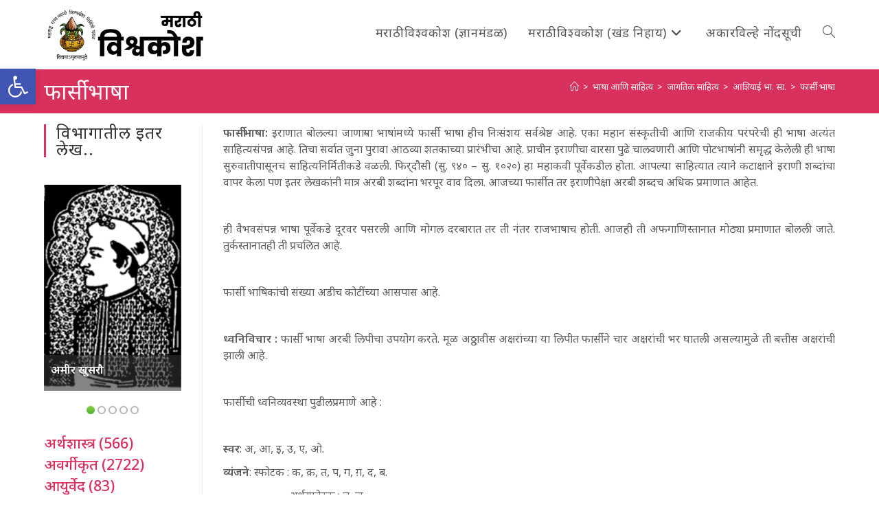

--- FILE ---
content_type: text/html; charset=UTF-8
request_url: https://vishwakosh.marathi.gov.in/27639/
body_size: 28168
content:
<!DOCTYPE html>
<html class="html" lang="mr-IN">
<head>
	<meta charset="UTF-8">
	<link rel="profile" href="https://gmpg.org/xfn/11">

	<title>फार्सी भाषा &#8211; मराठी विश्वकोश प्रथमावृत्ती</title>
<meta name='robots' content='max-image-preview:large' />
	<style>img:is([sizes="auto" i], [sizes^="auto," i]) { contain-intrinsic-size: 3000px 1500px }</style>
	<meta name="viewport" content="width=device-width, initial-scale=1"><link rel='dns-prefetch' href='//secure.gravatar.com' />
<link rel='dns-prefetch' href='//stats.wp.com' />
<link rel='dns-prefetch' href='//fonts.googleapis.com' />
<link rel='dns-prefetch' href='//v0.wordpress.com' />
<link rel='dns-prefetch' href='//jetpack.wordpress.com' />
<link rel='dns-prefetch' href='//s0.wp.com' />
<link rel='dns-prefetch' href='//public-api.wordpress.com' />
<link rel='dns-prefetch' href='//0.gravatar.com' />
<link rel='dns-prefetch' href='//1.gravatar.com' />
<link rel='dns-prefetch' href='//2.gravatar.com' />
<link rel="alternate" type="application/rss+xml" title="मराठी विश्वकोश प्रथमावृत्ती &raquo; फीड" href="https://vishwakosh.marathi.gov.in/feed/" />
<link rel="alternate" type="application/rss+xml" title="मराठी विश्वकोश प्रथमावृत्ती &raquo; टिप्पण्या फीड" href="https://vishwakosh.marathi.gov.in/comments/feed/" />
<style id='wp-block-library-theme-inline-css'>
.wp-block-audio :where(figcaption){color:#555;font-size:13px;text-align:center}.is-dark-theme .wp-block-audio :where(figcaption){color:#ffffffa6}.wp-block-audio{margin:0 0 1em}.wp-block-code{border:1px solid #ccc;border-radius:4px;font-family:Menlo,Consolas,monaco,monospace;padding:.8em 1em}.wp-block-embed :where(figcaption){color:#555;font-size:13px;text-align:center}.is-dark-theme .wp-block-embed :where(figcaption){color:#ffffffa6}.wp-block-embed{margin:0 0 1em}.blocks-gallery-caption{color:#555;font-size:13px;text-align:center}.is-dark-theme .blocks-gallery-caption{color:#ffffffa6}:root :where(.wp-block-image figcaption){color:#555;font-size:13px;text-align:center}.is-dark-theme :root :where(.wp-block-image figcaption){color:#ffffffa6}.wp-block-image{margin:0 0 1em}.wp-block-pullquote{border-bottom:4px solid;border-top:4px solid;color:currentColor;margin-bottom:1.75em}.wp-block-pullquote cite,.wp-block-pullquote footer,.wp-block-pullquote__citation{color:currentColor;font-size:.8125em;font-style:normal;text-transform:uppercase}.wp-block-quote{border-left:.25em solid;margin:0 0 1.75em;padding-left:1em}.wp-block-quote cite,.wp-block-quote footer{color:currentColor;font-size:.8125em;font-style:normal;position:relative}.wp-block-quote:where(.has-text-align-right){border-left:none;border-right:.25em solid;padding-left:0;padding-right:1em}.wp-block-quote:where(.has-text-align-center){border:none;padding-left:0}.wp-block-quote.is-large,.wp-block-quote.is-style-large,.wp-block-quote:where(.is-style-plain){border:none}.wp-block-search .wp-block-search__label{font-weight:700}.wp-block-search__button{border:1px solid #ccc;padding:.375em .625em}:where(.wp-block-group.has-background){padding:1.25em 2.375em}.wp-block-separator.has-css-opacity{opacity:.4}.wp-block-separator{border:none;border-bottom:2px solid;margin-left:auto;margin-right:auto}.wp-block-separator.has-alpha-channel-opacity{opacity:1}.wp-block-separator:not(.is-style-wide):not(.is-style-dots){width:100px}.wp-block-separator.has-background:not(.is-style-dots){border-bottom:none;height:1px}.wp-block-separator.has-background:not(.is-style-wide):not(.is-style-dots){height:2px}.wp-block-table{margin:0 0 1em}.wp-block-table td,.wp-block-table th{word-break:normal}.wp-block-table :where(figcaption){color:#555;font-size:13px;text-align:center}.is-dark-theme .wp-block-table :where(figcaption){color:#ffffffa6}.wp-block-video :where(figcaption){color:#555;font-size:13px;text-align:center}.is-dark-theme .wp-block-video :where(figcaption){color:#ffffffa6}.wp-block-video{margin:0 0 1em}:root :where(.wp-block-template-part.has-background){margin-bottom:0;margin-top:0;padding:1.25em 2.375em}
</style>
<style id='classic-theme-styles-inline-css'>
/*! This file is auto-generated */
.wp-block-button__link{color:#fff;background-color:#32373c;border-radius:9999px;box-shadow:none;text-decoration:none;padding:calc(.667em + 2px) calc(1.333em + 2px);font-size:1.125em}.wp-block-file__button{background:#32373c;color:#fff;text-decoration:none}
</style>
<link rel='stylesheet' id='a-z-listing-block-css' href='https://vishwakosh.marathi.gov.in/wp-content/plugins/a-z-listing/css/a-z-listing-default.css' media='all' />
<style id='collapsing-categories-style-inline-css'>


</style>
<style id='jetpack-sharing-buttons-style-inline-css'>
.jetpack-sharing-buttons__services-list{display:flex;flex-direction:row;flex-wrap:wrap;gap:0;list-style-type:none;margin:5px;padding:0}.jetpack-sharing-buttons__services-list.has-small-icon-size{font-size:12px}.jetpack-sharing-buttons__services-list.has-normal-icon-size{font-size:16px}.jetpack-sharing-buttons__services-list.has-large-icon-size{font-size:24px}.jetpack-sharing-buttons__services-list.has-huge-icon-size{font-size:36px}@media print{.jetpack-sharing-buttons__services-list{display:none!important}}.editor-styles-wrapper .wp-block-jetpack-sharing-buttons{gap:0;padding-inline-start:0}ul.jetpack-sharing-buttons__services-list.has-background{padding:1.25em 2.375em}
</style>
<style id='global-styles-inline-css'>
:root{--wp--preset--aspect-ratio--square: 1;--wp--preset--aspect-ratio--4-3: 4/3;--wp--preset--aspect-ratio--3-4: 3/4;--wp--preset--aspect-ratio--3-2: 3/2;--wp--preset--aspect-ratio--2-3: 2/3;--wp--preset--aspect-ratio--16-9: 16/9;--wp--preset--aspect-ratio--9-16: 9/16;--wp--preset--color--black: #000000;--wp--preset--color--cyan-bluish-gray: #abb8c3;--wp--preset--color--white: #ffffff;--wp--preset--color--pale-pink: #f78da7;--wp--preset--color--vivid-red: #cf2e2e;--wp--preset--color--luminous-vivid-orange: #ff6900;--wp--preset--color--luminous-vivid-amber: #fcb900;--wp--preset--color--light-green-cyan: #7bdcb5;--wp--preset--color--vivid-green-cyan: #00d084;--wp--preset--color--pale-cyan-blue: #8ed1fc;--wp--preset--color--vivid-cyan-blue: #0693e3;--wp--preset--color--vivid-purple: #9b51e0;--wp--preset--gradient--vivid-cyan-blue-to-vivid-purple: linear-gradient(135deg,rgba(6,147,227,1) 0%,rgb(155,81,224) 100%);--wp--preset--gradient--light-green-cyan-to-vivid-green-cyan: linear-gradient(135deg,rgb(122,220,180) 0%,rgb(0,208,130) 100%);--wp--preset--gradient--luminous-vivid-amber-to-luminous-vivid-orange: linear-gradient(135deg,rgba(252,185,0,1) 0%,rgba(255,105,0,1) 100%);--wp--preset--gradient--luminous-vivid-orange-to-vivid-red: linear-gradient(135deg,rgba(255,105,0,1) 0%,rgb(207,46,46) 100%);--wp--preset--gradient--very-light-gray-to-cyan-bluish-gray: linear-gradient(135deg,rgb(238,238,238) 0%,rgb(169,184,195) 100%);--wp--preset--gradient--cool-to-warm-spectrum: linear-gradient(135deg,rgb(74,234,220) 0%,rgb(151,120,209) 20%,rgb(207,42,186) 40%,rgb(238,44,130) 60%,rgb(251,105,98) 80%,rgb(254,248,76) 100%);--wp--preset--gradient--blush-light-purple: linear-gradient(135deg,rgb(255,206,236) 0%,rgb(152,150,240) 100%);--wp--preset--gradient--blush-bordeaux: linear-gradient(135deg,rgb(254,205,165) 0%,rgb(254,45,45) 50%,rgb(107,0,62) 100%);--wp--preset--gradient--luminous-dusk: linear-gradient(135deg,rgb(255,203,112) 0%,rgb(199,81,192) 50%,rgb(65,88,208) 100%);--wp--preset--gradient--pale-ocean: linear-gradient(135deg,rgb(255,245,203) 0%,rgb(182,227,212) 50%,rgb(51,167,181) 100%);--wp--preset--gradient--electric-grass: linear-gradient(135deg,rgb(202,248,128) 0%,rgb(113,206,126) 100%);--wp--preset--gradient--midnight: linear-gradient(135deg,rgb(2,3,129) 0%,rgb(40,116,252) 100%);--wp--preset--font-size--small: 13px;--wp--preset--font-size--medium: 20px;--wp--preset--font-size--large: 36px;--wp--preset--font-size--x-large: 42px;--wp--preset--spacing--20: 0.44rem;--wp--preset--spacing--30: 0.67rem;--wp--preset--spacing--40: 1rem;--wp--preset--spacing--50: 1.5rem;--wp--preset--spacing--60: 2.25rem;--wp--preset--spacing--70: 3.38rem;--wp--preset--spacing--80: 5.06rem;--wp--preset--shadow--natural: 6px 6px 9px rgba(0, 0, 0, 0.2);--wp--preset--shadow--deep: 12px 12px 50px rgba(0, 0, 0, 0.4);--wp--preset--shadow--sharp: 6px 6px 0px rgba(0, 0, 0, 0.2);--wp--preset--shadow--outlined: 6px 6px 0px -3px rgba(255, 255, 255, 1), 6px 6px rgba(0, 0, 0, 1);--wp--preset--shadow--crisp: 6px 6px 0px rgba(0, 0, 0, 1);}:where(.is-layout-flex){gap: 0.5em;}:where(.is-layout-grid){gap: 0.5em;}body .is-layout-flex{display: flex;}.is-layout-flex{flex-wrap: wrap;align-items: center;}.is-layout-flex > :is(*, div){margin: 0;}body .is-layout-grid{display: grid;}.is-layout-grid > :is(*, div){margin: 0;}:where(.wp-block-columns.is-layout-flex){gap: 2em;}:where(.wp-block-columns.is-layout-grid){gap: 2em;}:where(.wp-block-post-template.is-layout-flex){gap: 1.25em;}:where(.wp-block-post-template.is-layout-grid){gap: 1.25em;}.has-black-color{color: var(--wp--preset--color--black) !important;}.has-cyan-bluish-gray-color{color: var(--wp--preset--color--cyan-bluish-gray) !important;}.has-white-color{color: var(--wp--preset--color--white) !important;}.has-pale-pink-color{color: var(--wp--preset--color--pale-pink) !important;}.has-vivid-red-color{color: var(--wp--preset--color--vivid-red) !important;}.has-luminous-vivid-orange-color{color: var(--wp--preset--color--luminous-vivid-orange) !important;}.has-luminous-vivid-amber-color{color: var(--wp--preset--color--luminous-vivid-amber) !important;}.has-light-green-cyan-color{color: var(--wp--preset--color--light-green-cyan) !important;}.has-vivid-green-cyan-color{color: var(--wp--preset--color--vivid-green-cyan) !important;}.has-pale-cyan-blue-color{color: var(--wp--preset--color--pale-cyan-blue) !important;}.has-vivid-cyan-blue-color{color: var(--wp--preset--color--vivid-cyan-blue) !important;}.has-vivid-purple-color{color: var(--wp--preset--color--vivid-purple) !important;}.has-black-background-color{background-color: var(--wp--preset--color--black) !important;}.has-cyan-bluish-gray-background-color{background-color: var(--wp--preset--color--cyan-bluish-gray) !important;}.has-white-background-color{background-color: var(--wp--preset--color--white) !important;}.has-pale-pink-background-color{background-color: var(--wp--preset--color--pale-pink) !important;}.has-vivid-red-background-color{background-color: var(--wp--preset--color--vivid-red) !important;}.has-luminous-vivid-orange-background-color{background-color: var(--wp--preset--color--luminous-vivid-orange) !important;}.has-luminous-vivid-amber-background-color{background-color: var(--wp--preset--color--luminous-vivid-amber) !important;}.has-light-green-cyan-background-color{background-color: var(--wp--preset--color--light-green-cyan) !important;}.has-vivid-green-cyan-background-color{background-color: var(--wp--preset--color--vivid-green-cyan) !important;}.has-pale-cyan-blue-background-color{background-color: var(--wp--preset--color--pale-cyan-blue) !important;}.has-vivid-cyan-blue-background-color{background-color: var(--wp--preset--color--vivid-cyan-blue) !important;}.has-vivid-purple-background-color{background-color: var(--wp--preset--color--vivid-purple) !important;}.has-black-border-color{border-color: var(--wp--preset--color--black) !important;}.has-cyan-bluish-gray-border-color{border-color: var(--wp--preset--color--cyan-bluish-gray) !important;}.has-white-border-color{border-color: var(--wp--preset--color--white) !important;}.has-pale-pink-border-color{border-color: var(--wp--preset--color--pale-pink) !important;}.has-vivid-red-border-color{border-color: var(--wp--preset--color--vivid-red) !important;}.has-luminous-vivid-orange-border-color{border-color: var(--wp--preset--color--luminous-vivid-orange) !important;}.has-luminous-vivid-amber-border-color{border-color: var(--wp--preset--color--luminous-vivid-amber) !important;}.has-light-green-cyan-border-color{border-color: var(--wp--preset--color--light-green-cyan) !important;}.has-vivid-green-cyan-border-color{border-color: var(--wp--preset--color--vivid-green-cyan) !important;}.has-pale-cyan-blue-border-color{border-color: var(--wp--preset--color--pale-cyan-blue) !important;}.has-vivid-cyan-blue-border-color{border-color: var(--wp--preset--color--vivid-cyan-blue) !important;}.has-vivid-purple-border-color{border-color: var(--wp--preset--color--vivid-purple) !important;}.has-vivid-cyan-blue-to-vivid-purple-gradient-background{background: var(--wp--preset--gradient--vivid-cyan-blue-to-vivid-purple) !important;}.has-light-green-cyan-to-vivid-green-cyan-gradient-background{background: var(--wp--preset--gradient--light-green-cyan-to-vivid-green-cyan) !important;}.has-luminous-vivid-amber-to-luminous-vivid-orange-gradient-background{background: var(--wp--preset--gradient--luminous-vivid-amber-to-luminous-vivid-orange) !important;}.has-luminous-vivid-orange-to-vivid-red-gradient-background{background: var(--wp--preset--gradient--luminous-vivid-orange-to-vivid-red) !important;}.has-very-light-gray-to-cyan-bluish-gray-gradient-background{background: var(--wp--preset--gradient--very-light-gray-to-cyan-bluish-gray) !important;}.has-cool-to-warm-spectrum-gradient-background{background: var(--wp--preset--gradient--cool-to-warm-spectrum) !important;}.has-blush-light-purple-gradient-background{background: var(--wp--preset--gradient--blush-light-purple) !important;}.has-blush-bordeaux-gradient-background{background: var(--wp--preset--gradient--blush-bordeaux) !important;}.has-luminous-dusk-gradient-background{background: var(--wp--preset--gradient--luminous-dusk) !important;}.has-pale-ocean-gradient-background{background: var(--wp--preset--gradient--pale-ocean) !important;}.has-electric-grass-gradient-background{background: var(--wp--preset--gradient--electric-grass) !important;}.has-midnight-gradient-background{background: var(--wp--preset--gradient--midnight) !important;}.has-small-font-size{font-size: var(--wp--preset--font-size--small) !important;}.has-medium-font-size{font-size: var(--wp--preset--font-size--medium) !important;}.has-large-font-size{font-size: var(--wp--preset--font-size--large) !important;}.has-x-large-font-size{font-size: var(--wp--preset--font-size--x-large) !important;}
:where(.wp-block-post-template.is-layout-flex){gap: 1.25em;}:where(.wp-block-post-template.is-layout-grid){gap: 1.25em;}
:where(.wp-block-columns.is-layout-flex){gap: 2em;}:where(.wp-block-columns.is-layout-grid){gap: 2em;}
:root :where(.wp-block-pullquote){font-size: 1.5em;line-height: 1.6;}
</style>
<style id='akismet-widget-style-inline-css'>

			.a-stats {
				--akismet-color-mid-green: #357b49;
				--akismet-color-white: #fff;
				--akismet-color-light-grey: #f6f7f7;

				max-width: 350px;
				width: auto;
			}

			.a-stats * {
				all: unset;
				box-sizing: border-box;
			}

			.a-stats strong {
				font-weight: 600;
			}

			.a-stats a.a-stats__link,
			.a-stats a.a-stats__link:visited,
			.a-stats a.a-stats__link:active {
				background: var(--akismet-color-mid-green);
				border: none;
				box-shadow: none;
				border-radius: 8px;
				color: var(--akismet-color-white);
				cursor: pointer;
				display: block;
				font-family: -apple-system, BlinkMacSystemFont, 'Segoe UI', 'Roboto', 'Oxygen-Sans', 'Ubuntu', 'Cantarell', 'Helvetica Neue', sans-serif;
				font-weight: 500;
				padding: 12px;
				text-align: center;
				text-decoration: none;
				transition: all 0.2s ease;
			}

			/* Extra specificity to deal with TwentyTwentyOne focus style */
			.widget .a-stats a.a-stats__link:focus {
				background: var(--akismet-color-mid-green);
				color: var(--akismet-color-white);
				text-decoration: none;
			}

			.a-stats a.a-stats__link:hover {
				filter: brightness(110%);
				box-shadow: 0 4px 12px rgba(0, 0, 0, 0.06), 0 0 2px rgba(0, 0, 0, 0.16);
			}

			.a-stats .count {
				color: var(--akismet-color-white);
				display: block;
				font-size: 1.5em;
				line-height: 1.4;
				padding: 0 13px;
				white-space: nowrap;
			}
		
</style>
<link rel='stylesheet' id='wpo_min-header-0-css' href='https://vishwakosh.marathi.gov.in/wp-content/cache/wpo-minify/1748407135/assets/wpo-minify-header-edca75d2.min.css' media='all' />
<script src="https://vishwakosh.marathi.gov.in/wp-content/cache/wpo-minify/1748407135/assets/wpo-minify-header-7c180e51.min.js" id="wpo_min-header-0-js"></script>
<link rel="https://api.w.org/" href="https://vishwakosh.marathi.gov.in/wp-json/" /><link rel="alternate" title="JSON" type="application/json" href="https://vishwakosh.marathi.gov.in/wp-json/wp/v2/posts/27639" /><link rel="EditURI" type="application/rsd+xml" title="RSD" href="https://vishwakosh.marathi.gov.in/xmlrpc.php?rsd" />
<meta name="generator" content="WordPress 6.8.1" />
<link rel="canonical" href="https://vishwakosh.marathi.gov.in/27639/" />
<link rel='shortlink' href='https://wp.me/paSs3k-7bN' />
<link rel="alternate" title="oEmbed (JSON)" type="application/json+oembed" href="https://vishwakosh.marathi.gov.in/wp-json/oembed/1.0/embed?url=https%3A%2F%2Fvishwakosh.marathi.gov.in%2F27639%2F" />
<link rel="alternate" title="oEmbed (XML)" type="text/xml+oembed" href="https://vishwakosh.marathi.gov.in/wp-json/oembed/1.0/embed?url=https%3A%2F%2Fvishwakosh.marathi.gov.in%2F27639%2F&#038;format=xml" />
	<style>img#wpstats{display:none}</style>
		<style type="text/css">
#pojo-a11y-toolbar .pojo-a11y-toolbar-toggle a{ background-color: #4054b2;	color: #ffffff;}
#pojo-a11y-toolbar .pojo-a11y-toolbar-overlay, #pojo-a11y-toolbar .pojo-a11y-toolbar-overlay ul.pojo-a11y-toolbar-items.pojo-a11y-links{ border-color: #4054b2;}
body.pojo-a11y-focusable a:focus{ outline-style: solid !important;	outline-width: 1px !important;	outline-color: #FF0000 !important;}
#pojo-a11y-toolbar{ top: 100px !important;}
#pojo-a11y-toolbar .pojo-a11y-toolbar-overlay{ background-color: #ffffff;}
#pojo-a11y-toolbar .pojo-a11y-toolbar-overlay ul.pojo-a11y-toolbar-items li.pojo-a11y-toolbar-item a, #pojo-a11y-toolbar .pojo-a11y-toolbar-overlay p.pojo-a11y-toolbar-title{ color: #333333;}
#pojo-a11y-toolbar .pojo-a11y-toolbar-overlay ul.pojo-a11y-toolbar-items li.pojo-a11y-toolbar-item a.active{ background-color: #4054b2;	color: #ffffff;}
@media (max-width: 767px) { #pojo-a11y-toolbar { top: 50px !important; } }</style>
<!-- Jetpack Open Graph Tags -->
<meta property="og:type" content="article" />
<meta property="og:title" content="फार्सी भाषा" />
<meta property="og:url" content="https://vishwakosh.marathi.gov.in/27639/" />
<meta property="og:description" content="Visit the post for more." />
<meta property="article:published_time" content="2019-07-04T16:25:58+00:00" />
<meta property="article:modified_time" content="2019-07-04T17:49:01+00:00" />
<meta property="og:site_name" content="मराठी विश्वकोश प्रथमावृत्ती" />
<meta property="og:image" content="https://vishwakosh.marathi.gov.in/wp-content/uploads/2019/04/cropped-icon.png" />
<meta property="og:image:width" content="512" />
<meta property="og:image:height" content="512" />
<meta property="og:image:alt" content="" />
<meta property="og:locale" content="mr_IN" />
<meta name="twitter:text:title" content="फार्सी भाषा" />
<meta name="twitter:image" content="https://vishwakosh.marathi.gov.in/wp-content/uploads/2019/04/cropped-icon-270x270.png" />
<meta name="twitter:card" content="summary" />
<meta name="twitter:description" content="Visit the post for more." />

<!-- End Jetpack Open Graph Tags -->
<link rel="icon" href="https://vishwakosh.marathi.gov.in/wp-content/uploads/2019/04/cropped-icon-32x32.png" sizes="32x32" />
<link rel="icon" href="https://vishwakosh.marathi.gov.in/wp-content/uploads/2019/04/cropped-icon-192x192.png" sizes="192x192" />
<link rel="apple-touch-icon" href="https://vishwakosh.marathi.gov.in/wp-content/uploads/2019/04/cropped-icon-180x180.png" />
<meta name="msapplication-TileImage" content="https://vishwakosh.marathi.gov.in/wp-content/uploads/2019/04/cropped-icon-270x270.png" />
			<style type="text/css" id="pt-cv-custom-style-620bd4ez9s">.cvp-live-filter.cvp-button input[type="radio"]:checked ~ div{background-color: #d8315e;}</style>
					<style id="wp-custom-css">
			.cvp-live-filter.cvp-button .btn{margin:.1em}a:hover{text-decoration:underline}.single-post img{float:left;margin-right:5px}#pt-cv-view-e3995aen5p .pt-cv-tao{padding:.25em;border-radius:.5em}.cvp-live-button{display:none}.cvp-live-filter .btn{background-color:lightgray !important}.cvp-live-filter.cvp-button{text-align:center}.category-tiles .pt-cv-ifield{border-top:thick solid #45c2ef;border-radius:0 40px 0 0;/*border-image:linear-gradient(to right,rgb(0,210,255),rgb(58,123,213));border-image-slice:10;*/}.category-tiles .pt-cv-gls-header{margin:1em 0 .25em 0 !important}.tag-tiles .pt-cv-title,.tag-tiles .pt-cv-meta-fields{display:inline}.oceanwp-searchform{width:100% !important}#s{background-color:white;font-size:120%}p{text-align:justify;margin-bottom:10px}figcaption{font-size:90%;text-align:center;font-weight:normal}		</style>
		<!-- OceanWP CSS -->
<style type="text/css">
/* Colors */a:hover,a.light:hover,.theme-heading .text::before,.theme-heading .text::after,#top-bar-content >a:hover,#top-bar-social li.oceanwp-email a:hover,#site-navigation-wrap .dropdown-menu >li >a:hover,#site-header.medium-header #medium-searchform button:hover,.oceanwp-mobile-menu-icon a:hover,.blog-entry.post .blog-entry-header .entry-title a:hover,.blog-entry.post .blog-entry-readmore a:hover,.blog-entry.thumbnail-entry .blog-entry-category a,ul.meta li a:hover,.dropcap,.single nav.post-navigation .nav-links .title,body .related-post-title a:hover,body #wp-calendar caption,body .contact-info-widget.default i,body .contact-info-widget.big-icons i,body .custom-links-widget .oceanwp-custom-links li a:hover,body .custom-links-widget .oceanwp-custom-links li a:hover:before,body .posts-thumbnails-widget li a:hover,body .social-widget li.oceanwp-email a:hover,.comment-author .comment-meta .comment-reply-link,#respond #cancel-comment-reply-link:hover,#footer-widgets .footer-box a:hover,#footer-bottom a:hover,#footer-bottom #footer-bottom-menu a:hover,.sidr a:hover,.sidr-class-dropdown-toggle:hover,.sidr-class-menu-item-has-children.active >a,.sidr-class-menu-item-has-children.active >a >.sidr-class-dropdown-toggle,input[type=checkbox]:checked:before{color:#d8315e}.single nav.post-navigation .nav-links .title .owp-icon use,.blog-entry.post .blog-entry-readmore a:hover .owp-icon use,body .contact-info-widget.default .owp-icon use,body .contact-info-widget.big-icons .owp-icon use{stroke:#d8315e}input[type="button"],input[type="reset"],input[type="submit"],button[type="submit"],.button,#site-navigation-wrap .dropdown-menu >li.btn >a >span,.thumbnail:hover i,.thumbnail:hover .link-post-svg-icon,.post-quote-content,.omw-modal .omw-close-modal,body .contact-info-widget.big-icons li:hover i,body .contact-info-widget.big-icons li:hover .owp-icon,body div.wpforms-container-full .wpforms-form input[type=submit],body div.wpforms-container-full .wpforms-form button[type=submit],body div.wpforms-container-full .wpforms-form .wpforms-page-button,.woocommerce-cart .wp-element-button,.woocommerce-checkout .wp-element-button,.wp-block-button__link{background-color:#d8315e}.widget-title{border-color:#d8315e}blockquote{border-color:#d8315e}.wp-block-quote{border-color:#d8315e}#searchform-dropdown{border-color:#d8315e}.dropdown-menu .sub-menu{border-color:#d8315e}.blog-entry.large-entry .blog-entry-readmore a:hover{border-color:#d8315e}.oceanwp-newsletter-form-wrap input[type="email"]:focus{border-color:#d8315e}.social-widget li.oceanwp-email a:hover{border-color:#d8315e}#respond #cancel-comment-reply-link:hover{border-color:#d8315e}body .contact-info-widget.big-icons li:hover i{border-color:#d8315e}body .contact-info-widget.big-icons li:hover .owp-icon{border-color:#d8315e}#footer-widgets .oceanwp-newsletter-form-wrap input[type="email"]:focus{border-color:#d8315e}input[type="button"]:hover,input[type="reset"]:hover,input[type="submit"]:hover,button[type="submit"]:hover,input[type="button"]:focus,input[type="reset"]:focus,input[type="submit"]:focus,button[type="submit"]:focus,.button:hover,.button:focus,#site-navigation-wrap .dropdown-menu >li.btn >a:hover >span,.post-quote-author,.omw-modal .omw-close-modal:hover,body div.wpforms-container-full .wpforms-form input[type=submit]:hover,body div.wpforms-container-full .wpforms-form button[type=submit]:hover,body div.wpforms-container-full .wpforms-form .wpforms-page-button:hover,.woocommerce-cart .wp-element-button:hover,.woocommerce-checkout .wp-element-button:hover,.wp-block-button__link:hover{background-color:#d80039}a{color:#d8315e}a .owp-icon use{stroke:#d8315e}a:hover{color:#d80039}a:hover .owp-icon use{stroke:#d80039}body .theme-button,body input[type="submit"],body button[type="submit"],body button,body .button,body div.wpforms-container-full .wpforms-form input[type=submit],body div.wpforms-container-full .wpforms-form button[type=submit],body div.wpforms-container-full .wpforms-form .wpforms-page-button,.woocommerce-cart .wp-element-button,.woocommerce-checkout .wp-element-button,.wp-block-button__link{background-color:#d8315e}body .theme-button:hover,body input[type="submit"]:hover,body button[type="submit"]:hover,body button:hover,body .button:hover,body div.wpforms-container-full .wpforms-form input[type=submit]:hover,body div.wpforms-container-full .wpforms-form input[type=submit]:active,body div.wpforms-container-full .wpforms-form button[type=submit]:hover,body div.wpforms-container-full .wpforms-form button[type=submit]:active,body div.wpforms-container-full .wpforms-form .wpforms-page-button:hover,body div.wpforms-container-full .wpforms-form .wpforms-page-button:active,.woocommerce-cart .wp-element-button:hover,.woocommerce-checkout .wp-element-button:hover,.wp-block-button__link:hover{background-color:#d80039}body .theme-button,body input[type="submit"],body button[type="submit"],body button,body .button,body div.wpforms-container-full .wpforms-form input[type=submit],body div.wpforms-container-full .wpforms-form button[type=submit],body div.wpforms-container-full .wpforms-form .wpforms-page-button,.woocommerce-cart .wp-element-button,.woocommerce-checkout .wp-element-button,.wp-block-button__link{border-color:#ffffff}body .theme-button:hover,body input[type="submit"]:hover,body button[type="submit"]:hover,body button:hover,body .button:hover,body div.wpforms-container-full .wpforms-form input[type=submit]:hover,body div.wpforms-container-full .wpforms-form input[type=submit]:active,body div.wpforms-container-full .wpforms-form button[type=submit]:hover,body div.wpforms-container-full .wpforms-form button[type=submit]:active,body div.wpforms-container-full .wpforms-form .wpforms-page-button:hover,body div.wpforms-container-full .wpforms-form .wpforms-page-button:active,.woocommerce-cart .wp-element-button:hover,.woocommerce-checkout .wp-element-button:hover,.wp-block-button__link:hover{border-color:#ffffff}.page-header .page-header-title,.page-header.background-image-page-header .page-header-title{color:#ffffff}.site-breadcrumbs,.background-image-page-header .site-breadcrumbs{color:#ffffff}.site-breadcrumbs a,.background-image-page-header .site-breadcrumbs a{color:#ffffff}.site-breadcrumbs a .owp-icon use,.background-image-page-header .site-breadcrumbs a .owp-icon use{stroke:#ffffff}.site-breadcrumbs a:hover,.background-image-page-header .site-breadcrumbs a:hover{color:#eeee22}.site-breadcrumbs a:hover .owp-icon use,.background-image-page-header .site-breadcrumbs a:hover .owp-icon use{stroke:#eeee22}body{color:#5e5e5e}/* OceanWP Style Settings CSS */.container{width:1600px}@media only screen and (min-width:960px){.content-area,.content-left-sidebar .content-area{width:80%}}@media only screen and (min-width:960px){.widget-area,.content-left-sidebar .widget-area{width:20%}}.theme-button,input[type="submit"],button[type="submit"],button,.button,body div.wpforms-container-full .wpforms-form input[type=submit],body div.wpforms-container-full .wpforms-form button[type=submit],body div.wpforms-container-full .wpforms-form .wpforms-page-button{border-style:solid}.theme-button,input[type="submit"],button[type="submit"],button,.button,body div.wpforms-container-full .wpforms-form input[type=submit],body div.wpforms-container-full .wpforms-form button[type=submit],body div.wpforms-container-full .wpforms-form .wpforms-page-button{border-width:1px}form input[type="text"],form input[type="password"],form input[type="email"],form input[type="url"],form input[type="date"],form input[type="month"],form input[type="time"],form input[type="datetime"],form input[type="datetime-local"],form input[type="week"],form input[type="number"],form input[type="search"],form input[type="tel"],form input[type="color"],form select,form textarea,.woocommerce .woocommerce-checkout .select2-container--default .select2-selection--single{border-style:solid}body div.wpforms-container-full .wpforms-form input[type=date],body div.wpforms-container-full .wpforms-form input[type=datetime],body div.wpforms-container-full .wpforms-form input[type=datetime-local],body div.wpforms-container-full .wpforms-form input[type=email],body div.wpforms-container-full .wpforms-form input[type=month],body div.wpforms-container-full .wpforms-form input[type=number],body div.wpforms-container-full .wpforms-form input[type=password],body div.wpforms-container-full .wpforms-form input[type=range],body div.wpforms-container-full .wpforms-form input[type=search],body div.wpforms-container-full .wpforms-form input[type=tel],body div.wpforms-container-full .wpforms-form input[type=text],body div.wpforms-container-full .wpforms-form input[type=time],body div.wpforms-container-full .wpforms-form input[type=url],body div.wpforms-container-full .wpforms-form input[type=week],body div.wpforms-container-full .wpforms-form select,body div.wpforms-container-full .wpforms-form textarea{border-style:solid}form input[type="text"],form input[type="password"],form input[type="email"],form input[type="url"],form input[type="date"],form input[type="month"],form input[type="time"],form input[type="datetime"],form input[type="datetime-local"],form input[type="week"],form input[type="number"],form input[type="search"],form input[type="tel"],form input[type="color"],form select,form textarea{border-radius:3px}body div.wpforms-container-full .wpforms-form input[type=date],body div.wpforms-container-full .wpforms-form input[type=datetime],body div.wpforms-container-full .wpforms-form input[type=datetime-local],body div.wpforms-container-full .wpforms-form input[type=email],body div.wpforms-container-full .wpforms-form input[type=month],body div.wpforms-container-full .wpforms-form input[type=number],body div.wpforms-container-full .wpforms-form input[type=password],body div.wpforms-container-full .wpforms-form input[type=range],body div.wpforms-container-full .wpforms-form input[type=search],body div.wpforms-container-full .wpforms-form input[type=tel],body div.wpforms-container-full .wpforms-form input[type=text],body div.wpforms-container-full .wpforms-form input[type=time],body div.wpforms-container-full .wpforms-form input[type=url],body div.wpforms-container-full .wpforms-form input[type=week],body div.wpforms-container-full .wpforms-form select,body div.wpforms-container-full .wpforms-form textarea{border-radius:3px}#main #content-wrap,.separate-layout #main #content-wrap{padding-top:16px}.page-numbers a,.page-numbers span:not(.elementor-screen-only),.page-links span{color:#d8315e}.page-numbers a .owp-icon use{stroke:#d8315e}.page-numbers a:hover,.page-links a:hover span,.page-numbers.current,.page-numbers.current:hover{color:#d80039}.page-numbers a:hover .owp-icon use{stroke:#d80039}#scroll-top{background-color:#d8315e}#scroll-top:hover{background-color:#d80039}.page-header,.has-transparent-header .page-header{padding:10px 0 10px 0}/* Header */#site-header-inner{padding:10px 0 10px 0}#site-header.has-header-media .overlay-header-media{background-color:rgba(0,0,0,0.13)}#site-header #site-logo #site-logo-inner a img,#site-header.center-header #site-navigation-wrap .middle-site-logo a img{max-height:80px}#site-navigation-wrap .dropdown-menu >li >a:hover,.oceanwp-mobile-menu-icon a:hover,#searchform-header-replace-close:hover{color:#d8315e}#site-navigation-wrap .dropdown-menu >li >a:hover .owp-icon use,.oceanwp-mobile-menu-icon a:hover .owp-icon use,#searchform-header-replace-close:hover .owp-icon use{stroke:#d8315e}#site-navigation-wrap .dropdown-menu >.current-menu-item >a,#site-navigation-wrap .dropdown-menu >.current-menu-ancestor >a,#site-navigation-wrap .dropdown-menu >.current-menu-item >a:hover,#site-navigation-wrap .dropdown-menu >.current-menu-ancestor >a:hover{color:#d8315e}/* Blog CSS */.ocean-single-post-header ul.meta-item li a:hover{color:#333333}/* Sidebar */.widget-title{border-color:#d8315e}/* Footer Widgets */#footer-widgets{padding:10px 0 10px 0}#footer-widgets,#footer-widgets p,#footer-widgets li a:before,#footer-widgets .contact-info-widget span.oceanwp-contact-title,#footer-widgets .recent-posts-date,#footer-widgets .recent-posts-comments,#footer-widgets .widget-recent-posts-icons li .fa{color:#a8a8a8}/* Footer Copyright */#footer-bottom,#footer-bottom p{color:#cecece}.page-header{background-color:#d8315e}/* Typography */body{font-family:'Noto Sans';font-size:16px;line-height:1.5}h1,h2,h3,h4,h5,h6,.theme-heading,.widget-title,.oceanwp-widget-recent-posts-title,.comment-reply-title,.entry-title,.sidebar-box .widget-title{line-height:1.4}h1{font-size:34px;line-height:1.4}h2{font-size:28px;line-height:1.4}h3{font-size:22px;line-height:1.4}h4{font-size:18px;line-height:1.4}h5{font-size:14px;line-height:1.4}h6{font-size:15px;line-height:1.4}.page-header .page-header-title,.page-header.background-image-page-header .page-header-title{font-size:32px;line-height:1.4}.page-header .page-subheading{font-size:15px;line-height:1.8}.site-breadcrumbs,.site-breadcrumbs a{font-size:13px;line-height:1.4}#top-bar-content,#top-bar-social-alt{font-size:12px;line-height:1.8}#site-logo a.site-logo-text{font-size:24px;line-height:1.8}#site-navigation-wrap .dropdown-menu >li >a,#site-header.full_screen-header .fs-dropdown-menu >li >a,#site-header.top-header #site-navigation-wrap .dropdown-menu >li >a,#site-header.center-header #site-navigation-wrap .dropdown-menu >li >a,#site-header.medium-header #site-navigation-wrap .dropdown-menu >li >a,.oceanwp-mobile-menu-icon a{font-size:18px}.dropdown-menu ul li a.menu-link,#site-header.full_screen-header .fs-dropdown-menu ul.sub-menu li a{font-size:16px;line-height:1.2;letter-spacing:.6px}.sidr-class-dropdown-menu li a,a.sidr-class-toggle-sidr-close,#mobile-dropdown ul li a,body #mobile-fullscreen ul li a{font-size:18px;line-height:1.8}.blog-entry.post .blog-entry-header .entry-title a{font-size:34px;line-height:1.4}.ocean-single-post-header .single-post-title{font-size:34px;line-height:1.4;letter-spacing:.6px}.ocean-single-post-header ul.meta-item li,.ocean-single-post-header ul.meta-item li a{font-size:13px;line-height:1.4;letter-spacing:.6px}.ocean-single-post-header .post-author-name,.ocean-single-post-header .post-author-name a{font-size:14px;line-height:1.4;letter-spacing:.6px}.ocean-single-post-header .post-author-description{font-size:12px;line-height:1.4;letter-spacing:.6px}.single-post .entry-title{line-height:1.4;letter-spacing:.6px}.single-post ul.meta li,.single-post ul.meta li a{font-size:14px;line-height:1.4;letter-spacing:.6px}.sidebar-box .widget-title,.sidebar-box.widget_block .wp-block-heading{font-size:24px;line-height:1;letter-spacing:1px}.sidebar-box,.footer-box{font-size:16px}#footer-widgets .footer-box .widget-title{font-size:24px;line-height:1;letter-spacing:1px}#footer-bottom #copyright{font-size:14px;line-height:1}#footer-bottom #footer-bottom-menu{font-size:16px;line-height:1}.woocommerce-store-notice.demo_store{line-height:2;letter-spacing:1.5px}.demo_store .woocommerce-store-notice__dismiss-link{line-height:2;letter-spacing:1.5px}.woocommerce ul.products li.product li.title h2,.woocommerce ul.products li.product li.title a{font-size:14px;line-height:1.5}.woocommerce ul.products li.product li.category,.woocommerce ul.products li.product li.category a{font-size:12px;line-height:1}.woocommerce ul.products li.product .price{font-size:18px;line-height:1}.woocommerce ul.products li.product .button,.woocommerce ul.products li.product .product-inner .added_to_cart{font-size:12px;line-height:1.5;letter-spacing:1px}.woocommerce ul.products li.owp-woo-cond-notice span,.woocommerce ul.products li.owp-woo-cond-notice a{font-size:16px;line-height:1;letter-spacing:1px;font-weight:600;text-transform:capitalize}.woocommerce div.product .product_title{font-size:24px;line-height:1.4;letter-spacing:.6px}.woocommerce div.product p.price{font-size:36px;line-height:1}.woocommerce .owp-btn-normal .summary form button.button,.woocommerce .owp-btn-big .summary form button.button,.woocommerce .owp-btn-very-big .summary form button.button{font-size:12px;line-height:1.5;letter-spacing:1px;text-transform:uppercase}.woocommerce div.owp-woo-single-cond-notice span,.woocommerce div.owp-woo-single-cond-notice a{font-size:18px;line-height:2;letter-spacing:1.5px;font-weight:600;text-transform:capitalize}.ocean-preloader--active .preloader-after-content{font-size:20px;line-height:1.8;letter-spacing:.6px}
</style></head>

<body class="wp-singular post-template-default single single-post postid-27639 single-format-standard wp-custom-logo wp-embed-responsive wp-theme-oceanwp oceanwp-theme dropdown-mobile default-breakpoint has-sidebar content-left-sidebar post-in-category-asian-languages has-breadcrumbs has-blog-grid has-fixed-footer" itemscope="itemscope" itemtype="https://schema.org/Article">

	
	
	<div id="outer-wrap" class="site clr">

		<a class="skip-link screen-reader-text" href="#main">Skip to content</a>

		
		<div id="wrap" class="clr">

			
			
<header id="site-header" class="minimal-header header-replace clr" data-height="74" itemscope="itemscope" itemtype="https://schema.org/WPHeader" role="banner">

	
					
			<div id="site-header-inner" class="clr container">

				
				

<div id="site-logo" class="clr" itemscope itemtype="https://schema.org/Brand" >

	
	<div id="site-logo-inner" class="clr">

		<a href="https://vishwakosh.marathi.gov.in/" class="custom-logo-link" rel="home"><img width="750" height="250" src="https://vishwakosh.marathi.gov.in/wp-content/uploads/icon.png" class="custom-logo" alt="मराठी विश्वकोश प्रथमावृत्ती" decoding="async" fetchpriority="high" srcset="https://vishwakosh.marathi.gov.in/wp-content/uploads/icon.png 750w, https://vishwakosh.marathi.gov.in/wp-content/uploads/icon-150x50.png 150w, https://vishwakosh.marathi.gov.in/wp-content/uploads/icon-300x100.png 300w" sizes="(max-width: 750px) 100vw, 750px" /></a>
	</div><!-- #site-logo-inner -->

	
	
</div><!-- #site-logo -->

			<div id="site-navigation-wrap" class="clr">
			
			
			
			<nav id="site-navigation" class="navigation main-navigation clr" itemscope="itemscope" itemtype="https://schema.org/SiteNavigationElement" role="navigation" >

				<ul id="menu-main" class="main-menu dropdown-menu sf-menu"><li id="menu-item-16193" class="menu-item menu-item-type-custom menu-item-object-custom menu-item-16193"><a href="https://marathivishwakosh.org/" class="menu-link"><span class="text-wrap">मराठी विश्वकोश (ज्ञानमंडळ)</span></a></li><li id="menu-item-15818" class="menu-item menu-item-type-custom menu-item-object-custom menu-item-has-children dropdown menu-item-15818 megamenu-li auto-mega"><a href="#" class="menu-link"><span class="text-wrap">मराठी विश्वकोश (खंड निहाय)<i class="nav-arrow fa fa-angle-down" aria-hidden="true" role="img"></i></span></a>
<ul class="megamenu col-1 sub-menu">
	<li id="menu-item-15798" class="menu-item menu-item-type-custom menu-item-object-custom menu-item-15798"><a href="http://vishwakosh.marathi.gov.in/tag/vol-01/" class="menu-link"><span class="text-wrap">खंड : १ अंक ते आतुरचिकित्सा</span></a></li>	<li id="menu-item-15799" class="menu-item menu-item-type-custom menu-item-object-custom menu-item-15799"><a href="http://vishwakosh.marathi.gov.in/tag/vol-02/" class="menu-link"><span class="text-wrap">खंड : २ आतुर निदान ते एप्स्टाइन,जेकब</span></a></li>	<li id="menu-item-15800" class="menu-item menu-item-type-custom menu-item-object-custom menu-item-15800"><a href="http://vishwakosh.marathi.gov.in/tag/vol-03/" class="menu-link"><span class="text-wrap">खंड : ३ एबिंगहाऊस, हेरमान&#8217; ते &#8216;किसांगानी&#8217;</span></a></li>	<li id="menu-item-15801" class="menu-item menu-item-type-custom menu-item-object-custom menu-item-15801"><a href="http://vishwakosh.marathi.gov.in/tag/vol-04/" class="menu-link"><span class="text-wrap">खंड : ४ कीकट ते गाल्फिमिया ग्लॉका</span></a></li>	<li id="menu-item-15802" class="menu-item menu-item-type-custom menu-item-object-custom menu-item-15802"><a href="http://vishwakosh.marathi.gov.in/tag/vol-05/" class="menu-link"><span class="text-wrap">खंड : ५ गाल्वा,एव्हारीस्त ते चेदि</span></a></li>	<li id="menu-item-15803" class="menu-item menu-item-type-custom menu-item-object-custom menu-item-15803"><a href="http://vishwakosh.marathi.gov.in/tag/vol-06/" class="menu-link"><span class="text-wrap">खंड : ६ &#8216;चेन, सर एर्न्स्ट बोरिस&#8217; ते &#8216;डोळा&#8217;</span></a></li>	<li id="menu-item-15804" class="menu-item menu-item-type-custom menu-item-object-custom menu-item-15804"><a href="http://vishwakosh.marathi.gov.in/tag/vol-07/" class="menu-link"><span class="text-wrap">खंड : ७ ड्यूइसबुर्क ते धरणगाव</span></a></li>	<li id="menu-item-15805" class="menu-item menu-item-type-custom menu-item-object-custom menu-item-15805"><a href="http://vishwakosh.marathi.gov.in/tag/vol-08/" class="menu-link"><span class="text-wrap">खंड : ८ ‘धरणे व बंधारे’ ते ‘न्वाकशॉट’</span></a></li>	<li id="menu-item-15806" class="menu-item menu-item-type-custom menu-item-object-custom menu-item-15806"><a href="http://vishwakosh.marathi.gov.in/tag/vol-09/" class="menu-link"><span class="text-wrap">खंड : ९ पउमचरिउ &#8211; पेहलवी साहित्य</span></a></li>	<li id="menu-item-15807" class="menu-item menu-item-type-custom menu-item-object-custom menu-item-15807"><a href="http://vishwakosh.marathi.gov.in/tag/vol-10/" class="menu-link"><span class="text-wrap">खंड : १० &#8216;पैकारा&#8217; ते &#8216;बंदरे&#8217;</span></a></li>	<li id="menu-item-15808" class="menu-item menu-item-type-custom menu-item-object-custom menu-item-15808"><a href="http://vishwakosh.marathi.gov.in/tag/vol-11/" class="menu-link"><span class="text-wrap">खंड : ११ बंदा ते ब्वेनस एअरीझ</span></a></li>	<li id="menu-item-15809" class="menu-item menu-item-type-custom menu-item-object-custom menu-item-15809"><a href="http://vishwakosh.marathi.gov.in/tag/vol-12/" class="menu-link"><span class="text-wrap">खंड: १२ भंगुरतारा ते महाराष्ट्र राज्य</span></a></li>	<li id="menu-item-15810" class="menu-item menu-item-type-custom menu-item-object-custom menu-item-15810"><a href="http://vishwakosh.marathi.gov.in/tag/vol-13/" class="menu-link"><span class="text-wrap">खंड : १३ महाराष्ट्र राज्य इलेक्ट्रॉनिकी विकास महामंडळ&#8217;ते &#8216;म्हैसूर संस्थान&#8217;</span></a></li>	<li id="menu-item-15811" class="menu-item menu-item-type-custom menu-item-object-custom menu-item-15811"><a href="http://vishwakosh.marathi.gov.in/tag/vol-14/" class="menu-link"><span class="text-wrap">खंड : १४ यंग, एडवर्ड’ ते ‘रेयून्यों बेट</span></a></li>	<li id="menu-item-15812" class="menu-item menu-item-type-custom menu-item-object-custom menu-item-15812"><a href="http://vishwakosh.marathi.gov.in/tag/vol-15/" class="menu-link"><span class="text-wrap">खंड : १५ रेल्वे ते वाद्य व वाद्यवर्गीकरण</span></a></li>	<li id="menu-item-15813" class="menu-item menu-item-type-custom menu-item-object-custom menu-item-15813"><a href="http://vishwakosh.marathi.gov.in/tag/vol-16/" class="menu-link"><span class="text-wrap">खंड : १६ ‘वाद्यवृंद’ ते ‘विज्ञानशिक्षण’</span></a></li>	<li id="menu-item-15814" class="menu-item menu-item-type-custom menu-item-object-custom menu-item-15814"><a href="http://vishwakosh.marathi.gov.in/tag/vol-17/" class="menu-link"><span class="text-wrap">खंड : १७ विज्ञानाचे तत्त्वज्ञान’ते शेक्सपिअर, विल्यम</span></a></li>	<li id="menu-item-15815" class="menu-item menu-item-type-custom menu-item-object-custom menu-item-15815"><a href="http://vishwakosh.marathi.gov.in/tag/vol-18/" class="menu-link"><span class="text-wrap">खंड : १८ शेख अमर ते सह्याद्री</span></a></li>	<li id="menu-item-15816" class="menu-item menu-item-type-custom menu-item-object-custom menu-item-15816"><a href="http://vishwakosh.marathi.gov.in/tag/vol-19/" class="menu-link"><span class="text-wrap">खंड : १९ सँगर, फ्रेडरिक ते सृष्टि व मानव</span></a></li>	<li id="menu-item-15817" class="menu-item menu-item-type-custom menu-item-object-custom menu-item-15817"><a href="http://vishwakosh.marathi.gov.in/tag/vol-20/" class="menu-link"><span class="text-wrap">खंड : २० सेई-शोनागून ते ज्ञेयवाद</span></a></li></ul>
</li><li id="menu-item-15638" class="menu-item menu-item-type-post_type menu-item-object-page menu-item-15638"><a href="https://vishwakosh.marathi.gov.in/%e0%a4%85%e0%a4%95%e0%a4%be%e0%a4%b0%e0%a4%b5%e0%a4%bf%e0%a4%b2%e0%a5%8d%e0%a4%b9%e0%a5%87-%e0%a4%b2%e0%a5%87%e0%a4%96%e0%a4%b8%e0%a5%82%e0%a4%9a%e0%a5%80/" class="menu-link"><span class="text-wrap">अकारविल्हे नोंदसूची</span></a></li><li class="search-toggle-li" ><a href="https://vishwakosh.marathi.gov.in/#" class="site-search-toggle search-header-replace-toggle"><span class="screen-reader-text">Toggle website search</span><i class=" icon-magnifier" aria-hidden="true" role="img"></i></a></li></ul>
<div id="searchform-header-replace" class="header-searchform-wrap clr" >
<form method="get" action="https://vishwakosh.marathi.gov.in/" class="header-searchform">
		<span class="screen-reader-text">Search this website</span>
		<input aria-label="Submit search" type="search" name="s" autocomplete="off" value="" placeholder="Type then hit enter to search..." />
					<input type="hidden" name="post_type" value="post">
					</form>
	<span id="searchform-header-replace-close" aria-label="Close this search form"><i class=" icon-close" aria-hidden="true" role="img"></i></span>
</div><!-- #searchform-header-replace -->

			</nav><!-- #site-navigation -->

			
			
					</div><!-- #site-navigation-wrap -->
			
		
	
				
	
	<div class="oceanwp-mobile-menu-icon clr mobile-right">

		
		
		
		<a href="https://vishwakosh.marathi.gov.in/#mobile-menu-toggle" class="mobile-menu"  aria-label="Mobile Menu">
							<i class="fa fa-bars" aria-hidden="true"></i>
						</a>

		
		
		
	</div><!-- #oceanwp-mobile-menu-navbar -->

	

			</div><!-- #site-header-inner -->

			
<div id="mobile-dropdown" class="clr" >

	<nav class="clr" itemscope="itemscope" itemtype="https://schema.org/SiteNavigationElement">

		
	<div id="mobile-nav" class="navigation clr">

		<ul id="menu-main-1" class="menu"><li class="menu-item menu-item-type-custom menu-item-object-custom menu-item-16193"><a href="https://marathivishwakosh.org/">मराठी विश्वकोश (ज्ञानमंडळ)</a></li>
<li class="menu-item menu-item-type-custom menu-item-object-custom menu-item-has-children menu-item-15818"><a href="#">मराठी विश्वकोश (खंड निहाय)</a>
<ul class="sub-menu">
	<li class="menu-item menu-item-type-custom menu-item-object-custom menu-item-15798"><a href="http://vishwakosh.marathi.gov.in/tag/vol-01/">खंड : १ अंक ते आतुरचिकित्सा</a></li>
	<li class="menu-item menu-item-type-custom menu-item-object-custom menu-item-15799"><a href="http://vishwakosh.marathi.gov.in/tag/vol-02/">खंड : २ आतुर निदान ते एप्स्टाइन,जेकब</a></li>
	<li class="menu-item menu-item-type-custom menu-item-object-custom menu-item-15800"><a href="http://vishwakosh.marathi.gov.in/tag/vol-03/">खंड : ३ एबिंगहाऊस, हेरमान&#8217; ते &#8216;किसांगानी&#8217;</a></li>
	<li class="menu-item menu-item-type-custom menu-item-object-custom menu-item-15801"><a href="http://vishwakosh.marathi.gov.in/tag/vol-04/">खंड : ४ कीकट ते गाल्फिमिया ग्लॉका</a></li>
	<li class="menu-item menu-item-type-custom menu-item-object-custom menu-item-15802"><a href="http://vishwakosh.marathi.gov.in/tag/vol-05/">खंड : ५ गाल्वा,एव्हारीस्त ते चेदि</a></li>
	<li class="menu-item menu-item-type-custom menu-item-object-custom menu-item-15803"><a href="http://vishwakosh.marathi.gov.in/tag/vol-06/">खंड : ६ &#8216;चेन, सर एर्न्स्ट बोरिस&#8217; ते &#8216;डोळा&#8217;</a></li>
	<li class="menu-item menu-item-type-custom menu-item-object-custom menu-item-15804"><a href="http://vishwakosh.marathi.gov.in/tag/vol-07/">खंड : ७ ड्यूइसबुर्क ते धरणगाव</a></li>
	<li class="menu-item menu-item-type-custom menu-item-object-custom menu-item-15805"><a href="http://vishwakosh.marathi.gov.in/tag/vol-08/">खंड : ८ ‘धरणे व बंधारे’ ते ‘न्वाकशॉट’</a></li>
	<li class="menu-item menu-item-type-custom menu-item-object-custom menu-item-15806"><a href="http://vishwakosh.marathi.gov.in/tag/vol-09/">खंड : ९ पउमचरिउ &#8211; पेहलवी साहित्य</a></li>
	<li class="menu-item menu-item-type-custom menu-item-object-custom menu-item-15807"><a href="http://vishwakosh.marathi.gov.in/tag/vol-10/">खंड : १० &#8216;पैकारा&#8217; ते &#8216;बंदरे&#8217;</a></li>
	<li class="menu-item menu-item-type-custom menu-item-object-custom menu-item-15808"><a href="http://vishwakosh.marathi.gov.in/tag/vol-11/">खंड : ११ बंदा ते ब्वेनस एअरीझ</a></li>
	<li class="menu-item menu-item-type-custom menu-item-object-custom menu-item-15809"><a href="http://vishwakosh.marathi.gov.in/tag/vol-12/">खंड: १२ भंगुरतारा ते महाराष्ट्र राज्य</a></li>
	<li class="menu-item menu-item-type-custom menu-item-object-custom menu-item-15810"><a href="http://vishwakosh.marathi.gov.in/tag/vol-13/">खंड : १३ महाराष्ट्र राज्य इलेक्ट्रॉनिकी विकास महामंडळ&#8217;ते &#8216;म्हैसूर संस्थान&#8217;</a></li>
	<li class="menu-item menu-item-type-custom menu-item-object-custom menu-item-15811"><a href="http://vishwakosh.marathi.gov.in/tag/vol-14/">खंड : १४ यंग, एडवर्ड’ ते ‘रेयून्यों बेट</a></li>
	<li class="menu-item menu-item-type-custom menu-item-object-custom menu-item-15812"><a href="http://vishwakosh.marathi.gov.in/tag/vol-15/">खंड : १५ रेल्वे ते वाद्य व वाद्यवर्गीकरण</a></li>
	<li class="menu-item menu-item-type-custom menu-item-object-custom menu-item-15813"><a href="http://vishwakosh.marathi.gov.in/tag/vol-16/">खंड : १६ ‘वाद्यवृंद’ ते ‘विज्ञानशिक्षण’</a></li>
	<li class="menu-item menu-item-type-custom menu-item-object-custom menu-item-15814"><a href="http://vishwakosh.marathi.gov.in/tag/vol-17/">खंड : १७ विज्ञानाचे तत्त्वज्ञान’ते शेक्सपिअर, विल्यम</a></li>
	<li class="menu-item menu-item-type-custom menu-item-object-custom menu-item-15815"><a href="http://vishwakosh.marathi.gov.in/tag/vol-18/">खंड : १८ शेख अमर ते सह्याद्री</a></li>
	<li class="menu-item menu-item-type-custom menu-item-object-custom menu-item-15816"><a href="http://vishwakosh.marathi.gov.in/tag/vol-19/">खंड : १९ सँगर, फ्रेडरिक ते सृष्टि व मानव</a></li>
	<li class="menu-item menu-item-type-custom menu-item-object-custom menu-item-15817"><a href="http://vishwakosh.marathi.gov.in/tag/vol-20/">खंड : २० सेई-शोनागून ते ज्ञेयवाद</a></li>
</ul>
</li>
<li class="menu-item menu-item-type-post_type menu-item-object-page menu-item-15638"><a href="https://vishwakosh.marathi.gov.in/%e0%a4%85%e0%a4%95%e0%a4%be%e0%a4%b0%e0%a4%b5%e0%a4%bf%e0%a4%b2%e0%a5%8d%e0%a4%b9%e0%a5%87-%e0%a4%b2%e0%a5%87%e0%a4%96%e0%a4%b8%e0%a5%82%e0%a4%9a%e0%a5%80/">अकारविल्हे नोंदसूची</a></li>
</ul>
	</div>


<div id="mobile-menu-search" class="clr">
	<form aria-label="Search this website" method="get" action="https://vishwakosh.marathi.gov.in/" class="mobile-searchform">
		<input aria-label="Insert search query" value="" class="field" id="ocean-mobile-search-1" type="search" name="s" autocomplete="off" placeholder="Search" />
		<button aria-label="Submit search" type="submit" class="searchform-submit">
			<i class=" icon-magnifier" aria-hidden="true" role="img"></i>		</button>
					<input type="hidden" name="post_type" value="post">
					</form>
</div><!-- .mobile-menu-search -->

	</nav>

</div>

			
			
		
		
</header><!-- #site-header -->


			
			<main id="main" class="site-main clr"  role="main">

				

<header class="page-header">

	
	<div class="container clr page-header-inner">

		
			<h1 class="page-header-title clr" itemprop="headline">फार्सी भाषा</h1>

			
		
		<nav role="navigation" aria-label="Breadcrumbs" class="site-breadcrumbs clr"><ol class="trail-items" itemscope itemtype="http://schema.org/BreadcrumbList"><meta name="numberOfItems" content="5" /><meta name="itemListOrder" content="Ascending" /><li class="trail-item trail-begin" itemprop="itemListElement" itemscope itemtype="https://schema.org/ListItem"><a href="https://vishwakosh.marathi.gov.in" rel="home" aria-label="अथ:" itemprop="item"><span itemprop="name"><i class=" icon-home" aria-hidden="true" role="img"></i><span class="breadcrumb-home has-icon">अथ:</span></span></a><span class="breadcrumb-sep">></span><meta itemprop="position" content="1" /></li><li class="trail-item" itemprop="itemListElement" itemscope itemtype="https://schema.org/ListItem"><a href="https://vishwakosh.marathi.gov.in/category/language-literature/" itemprop="item"><span itemprop="name">भाषा आणि साहित्य</span></a><span class="breadcrumb-sep">></span><meta itemprop="position" content="2" /></li><li class="trail-item" itemprop="itemListElement" itemscope itemtype="https://schema.org/ListItem"><a href="https://vishwakosh.marathi.gov.in/category/language-literature/literature/" itemprop="item"><span itemprop="name">जागतिक साहित्य</span></a><span class="breadcrumb-sep">></span><meta itemprop="position" content="3" /></li><li class="trail-item" itemprop="itemListElement" itemscope itemtype="https://schema.org/ListItem"><a href="https://vishwakosh.marathi.gov.in/category/language-literature/literature/asian-languages/" itemprop="item"><span itemprop="name">आशियाई भा. सा.</span></a><span class="breadcrumb-sep">></span><meta itemprop="position" content="4" /></li><li class="trail-item trail-end" itemprop="itemListElement" itemscope itemtype="https://schema.org/ListItem"><span itemprop="name"><a href="https://vishwakosh.marathi.gov.in/27639/">फार्सी भाषा</a></span><meta itemprop="position" content="5" /></li></ol></nav>
	</div><!-- .page-header-inner -->

	
	
</header><!-- .page-header -->


	
	<div id="content-wrap" class="container clr">

		
		<div id="primary" class="content-area clr">

			
			<div id="content" class="site-content clr">

				
				
<article id="post-27639">

	

<div class="entry-content clr" itemprop="text">
	<p class=ctl" ><strong>फार्सीभाषा:</strong> इराणात बोलल्या जाणाऱ्या भाषांमध्ये फार्सी भाषा हीच निःसंशय सर्वश्रेष्ठ आहे. एका महान संस्कृतीची आणि राजकीय परंपरेची ही भाषा अत्यंत साहित्यसंपन्न आहे. तिचा सर्वात जुना पुरावा आठव्या शतकाच्या प्रारंभीचा आहे. प्राचीन इराणीचा वारसा पुढे चालवणारी आणि पोटभाषांनी समृद्ध केलेली ही भाषा सुरुवातीपासूनच साहित्यनिर्मितीकडे वळली. फिर्‌दौसी (सु. ९४० &#8211; सु. १०२०) हा महाकवी पूर्वेकडील होता. आपल्या साहित्यात त्याने कटाक्षाने इराणी शब्दांचा वापर केला पण इतर लेखकांनी मात्र अरबी शब्दांना भरपूर वाव दिला. आजच्या फार्सीत तर इराणीपेक्षा अरबी शब्दच अधिक प्रमाणात आहेत.</p>
<p class="ctl" > </p>
<p class="ctl" >ही वैभवसंपन्न भाषा पूर्वेकडे दूरवर पसरली आणि मोगल दरबारात तर ती नंतर राजभाषाच होती. आजही ती अफगाणिस्तानात मोठ्या प्रमाणात बोलली जाते. तुर्कस्तानातही ती प्रचलित आहे.</p>
<p class="ctl" > </p>
<p class="ctl" >फार्सी भाषिकांची संख्या अडीच कोटींच्या आसपास आहे.</p>
<p class="ctl" > </p>
<p class="ctl" ><strong>ध्वनिविचार :</strong> फार्सी भाषा अरबी लिपीचा उपयोग करते. मूळ अठ्ठावीस अक्षरांच्या या लिपीत फार्सीने चार अक्षरांची भर घातली असल्यामुळे ती बत्तीस अक्षरांची झाली आहे. </p>
<p class="ctl" > </p>
<p class="ctl" >फार्सीची ध्वनिव्यवस्था पुढीलप्रमाणे आहे :</p>
<p class="ctl" > </p>
<p class="ctl" ><strong>स्वर</strong>: अ, आ, इ, उ, ए, ओ.</p>
<p class="ctl" ><strong>व्यंजने</strong>: स्फोटक : क, क़, त, प, ग, ग़, द, ब.</p>
<p class="ctl" >                        अर्धस्फोटक : च, ज.</p>
<p class="ctl" >                        घर्षक : ख, फ, स, श, घ, व, झ, झ़, ह.</p>
<p class="ctl" >                        अनुनासिक : न, म.</p>
<p class="ctl" >                        द्रव : र, ल.</p>
<p class="ctl" >                       अर्धस्वर : य, व.</p>
<p class="ctl" > </p>
<p class="ctl" ><strong>व्याकरण:नाम:</strong> अरबीतून आलेली नामे सोडल्यास खुद्द फार्सी भाषेत लिंग ही कल्पना नाही. कित्येकदा स्त्री-पुरुषवाचक शब्दच अगदी वेगळे असतात: <strong>पिदर्</strong>‘बाप’ – <strong>मादर्</strong> ‘ आई’, <strong>अस्ब्</strong> ‘घोडा’- <strong>मादियान्</strong> ‘घोडी’ इत्यादी. कित्येकदा पुल्लिंगदर्शक <strong>नर्</strong> व स्त्रीलिंगदर्शक <strong>मादेह्</strong> ही रूपे लावून हवा तो स्पष्टपणा अर्थात आणता येतो : <strong>गाव्इनर् ‘बैल’</strong>&#8211; <strong>गाव्इमादेह ‘गाय’</strong>.</p>
<p class="ctl" > </p>
<p class="ctl" >अनेकवचनाचे रूप वेगळे करण्यापलिकडे नामाला इतर कोणत्याही विकार होत नाही. संबोधनदर्शक उपयोग नामापूर्वी <strong>आइ</strong>किंवा नामानंतर <strong>आ</strong> हे रूप लावून होतो : <strong>आइमर्द्</strong> किंवा <strong>मर्द्आ ‘अरेमाणसा!</strong> ’</p>
<p class="ctl" > </p>
<p class="ctl" >नामाचे अनेकवचन एकवचनाला हा हा प्रत्यय लावून होते : <strong>मर्द्</strong> ‘पुरुष’- <strong>मर्द्‌हा,झन्</strong> ‘स्त्री’ –<strong>झन्हा</strong> इत्यादी. प्राणिवाचक नामांना अनेकवचनी <strong>आन्</strong> हा प्राचीन प्रत्यय काही लेखक वापरतात : <strong>झन्-झनान्</strong>. पण बोलभाषेतून तो नष्ट झालेला आहे. स्वामित्व दर्शविण्यासाठी वस्तूला–<strong>ए</strong> हा प्रत्यय लावून त्यानंतर स्वामिवाचक रूप ठेवतात : <strong>किताब्- एआन्मर्द्</strong> ‘त्या माणसाचं पुस्तक’, <strong>बाघ्-ए-मन्झेल्</strong> ‘घराची बाग’.</p>
<p class="ctl" > </p>
<p class="ctl" ><strong>विशेषण:</strong> विशेषण सामान्यपणे नामानंतर येते. व्यंजनान्त नाम असल्यास नाम व विशेषण इ या रूपाने आणि ते स्वरान्त असल्यास यि या रूपाने जोडली जातात : <strong>मर्दान्इनिक्</strong> ‘चांगले पुरुष’ <strong>किताब्‌हायिबुझुर्ग्</strong> ‘मोठी पुस्तके’. तुलनादर्शक व श्रेष्ठत्वदर्शक रूपे विशेषणाला अनुक्रमे–<strong>तर्व- तरिन्</strong> हे प्रत्यय लावून मिळतात : <strong>बुझुर्ग्</strong> ‘मोठा’, <strong>बुझुर्ग्‌तर्</strong> ‘जास्त मोठा’, <strong>बुझुर्ग्‌तरिन्</strong> ‘सर्वात मोठा’.</p>
<p class="ctl" > </p>
<p class="ctl" ><strong>क्रियापद:</strong> धातूला <strong>तन्, दन्</strong> किंवा <strong>ईदन्</strong> हे प्रत्यय लागून क्रियावाचक रूप मिळते : <strong>दादन्</strong> ‘देणे’, <strong>गिरीफ्तन्</strong> ‘घेणे’,<strong>नविश्तन्</strong> ‘ लिहिणे’, <strong>खरीदन्</strong> ‘विकत घेणे’, <strong>इस्तादन्</strong> ‘उभे राहणे’, <strong>निशस्तन्</strong> ‘बसणे’, <strong>दीदन्</strong> ‘पहाणे’ इत्यादी.</p>
<p class="ctl" > </p>
<p class="ctl" >सर्व क्रियापदांना लागणारे पुरुषवाचक प्रत्यय पुढीलप्रमाणे आहेत : </p>
<p class="ctl" > </p>
<table border="0" cellspacing="0" cellpadding="0">
<tbody>
<tr>
<td valign="top" width="114">
<p>एकवचन</p>
</td>
<td valign="top" width="102">
<p>अनेकवचन</p>
</td>
</tr>
<tr>
<td valign="top" width="114">
<p>प्र.पु.-अम्</p>
</td>
<td valign="top" width="102">
<p>-ईम्</p>
</td>
</tr>
<tr>
<td valign="top" width="114">
<p>द्वि. पु. –ई</p>
</td>
<td valign="top" width="102">
<p>-ईद्</p>
</td>
</tr>
<tr>
<td valign="top" width="114">
<p>तृ. पु. –अद्</p>
</td>
<td valign="top" width="102">
<p>-अन्द्</p>
</td>
</tr>
</tbody>
</table>
<p class="ctl" >   हेच प्रत्यय शब्दानंतर आल्यास ‘मी आहे’, इ. अर्थ व्यक्त करतात : <strong>बच्चेअम्</strong> ‘मी मूल आहे’, <strong>मर्द्ईद्</strong> ‘तू पुरुष आहेस.’ फक्त तृतीय पुरुष एकवचनी रूप <strong>अस्त्</strong> असे आहे. </p>
<hr title="पान २" class="system-pagebreak" />
<p class="ctl" > </p>
<p class="ctl" >एकंदर क्रियापदव्यवस्था सोपी परंतु समृद्ध आहे. प्रत्ययपूर्व रूपे दोन आहेत. एक क्रियावाचकातून शेवटचा प्रत्यय पूर्णपणे काढून मिळते : <strong>कोश्तन्</strong> ‘ठार मारणे’-<strong>कोश्</strong>&#8211; <strong>आवर्दन्</strong> ‘आणणे’-<strong>आवर</strong>&#8211; <strong>खरीदन्</strong> ‘विकत घेणे’-<strong>खर्</strong>-. दुसरे या प्रत्ययातला फक्त-अन् हा भाग काढून मिळते : <strong>कोश्त्, आवर्द्, खरीद्</strong>. भूतकाळवाचक धातुरूप दुसऱ्या प्रकारे आणि वर्तमानकाळवाचक पहिल्या प्रकारे मिळते. सहाय्यक क्रियापदे, धातुसाधिते, उपपदे यांच्या साह्याने काळ व अर्थ यांची वैशिष्ट्ये स्पष्ट होतात.</p>
<p class="ctl" > </p>
<p class="ctl" >‘आहे’ या अर्थाचे स्वतंत्र क्रियापदही आहे. ते असे : </p>
<p class="ctl" > </p>
<table border="0" cellspacing="0" cellpadding="0">
<tbody>
<tr>
<td valign="top" width="106"> </td>
<td valign="top" width="107">
<p class="ctl">एकवचन</p>
</td>
<td valign="top" width="108">
<p class="ctl">अनेकवचन</p>
</td>
</tr>
<tr>
<td valign="top" width="106">
<p class="ctl">प्र.पु.</p>
</td>
<td valign="top" width="107">
<p class="ctl">हस्तम् ‘मी आहे.’</p>
</td>
<td valign="top" width="108">
<p class="ctl">हस्तीम्</p>
</td>
</tr>
<tr>
<td valign="top" width="106">
<p class="ctl">द्वि.पु.</p>
</td>
<td valign="top" width="107">
<p class="ctl">हस्ती</p>
</td>
<td valign="top" width="108">
<p class="ctl">हस्तीद्</p>
</td>
</tr>
<tr>
<td valign="top" width="106">
<p class="ctl">तृ. पु.</p>
</td>
<td valign="top" width="107">
<p class="ctl">हस्त्</p>
</td>
<td valign="top" width="108">
<p class="ctl">हस्तन्द्</p>
</td>
</tr>
</tbody>
</table>
<p class="ctl"> पण क्रियापद म्हणून चालणारे &#8216;<strong>आहे</strong>&#8216; या अर्थाचे रूप <strong>बूदन्</strong> &#8216;असणे&#8217;, आज्ञार्थ <strong>बाश्</strong> &#8216;अस&#8217;, <strong>बाशीद्</strong> &#8216;असा&#8217; हे आहे. त्याची काही रूपे पुढीलप्रमाणे:</p>
<p class="ctl" > </p>
<table border="0" cellspacing="0" cellpadding="0">
<tbody>
<tr>
<td valign="top" width="33"></td>
<td valign="top" width="94">
<p>वर्तमानकाळ</p>
</td>
<td valign="top" width="87">
<p>भूतकाळ</p>
</td>
<td valign="top" width="77">
<p>भविष्यकाळ</p>
</td>
</tr>
<tr>
<td valign="top" width="33">
<p>१</p>
</td>
<td valign="top" width="94">
<p><strong>मीबाशम्</strong></p>
</td>
<td valign="top" width="87">
<p><strong>बूदम्</strong></p>
</td>
<td valign="top" width="77">
<p><strong>ख्वाहम् बूद्</strong></p>
</td>
</tr>
<tr>
<td valign="top" width="33"></td>
<td valign="top" width="94">
<p>&#8216;मी आहे. &#8216;</p>
</td>
<td valign="top" width="87">
<p>&#8216;मी होतो.&#8217;</p>
</td>
<td valign="top" width="77">
<p>&#8216;मी असेन.&#8217;</p>
</td>
</tr>
<tr>
<td valign="top" width="33">
<p>२</p>
</td>
<td valign="top" width="94">
<p><strong>मीबाशी</strong></p>
</td>
<td valign="top" width="87">
<p><strong>बूदी</strong></p>
</td>
<td valign="top" width="77">
<p><strong>ख्वाही बूद्</strong></p>
</td>
</tr>
<tr>
<td valign="top" width="33">
<p>३</p>
</td>
<td valign="top" width="94">
<p><strong>मीबाशद्</strong></p>
</td>
<td valign="top" width="87">
<p><strong>बूद्</strong></p>
</td>
<td valign="top" width="77">
<p><strong>ख्वाहद् बूद्</strong></p>
</td>
</tr>
<tr>
<td valign="top" width="33">
<p>१</p>
</td>
<td valign="top" width="94">
<p><strong>मीबाशीम्</strong></p>
</td>
<td valign="top" width="87">
<p><strong>बूदीम्</strong></p>
</td>
<td valign="top" width="77">
<p><strong>ख्वाहीम् बूद्</strong></p>
</td>
</tr>
<tr>
<td valign="top" width="33"></td>
<td valign="top" width="94">
<p>&#8216;आम्ही आहो.&#8217;</p>
</td>
<td valign="top" width="87"></td>
<td valign="top" width="77"></td>
</tr>
<tr>
<td valign="top" width="33">
<p>२</p>
</td>
<td valign="top" width="94">
<p><strong>मीबाशीद्</strong></p>
</td>
<td valign="top" width="87">
<p><strong>बूदीद्</strong></p>
</td>
<td valign="top" width="77">
<p><strong>ख्वाहीद् बूद्</strong></p>
</td>
</tr>
<tr>
<td valign="top" width="33">
<p>३</p>
</td>
<td valign="top" width="94">
<p><strong>मीबाशन्द्</strong></p>
</td>
<td valign="top" width="87">
<p><strong>बूदन्द्</strong></p>
</td>
<td valign="top" width="77">
<p><strong>ख्वाहन्द् बूद्</strong></p>
</td>
</tr>
</tbody>
</table>
<p>  </p>
<hr title="पान ३" class="system-pagebreak" />
<p class="ctl" > </p>
<p class="ctl" > <strong>खरीदन्</strong> &#8216;विकत घेणे&#8217; या क्रियापदाची काही रूपे पुढीलप्रमाणे आहेत :</p>
<p class="ctl" > </p>
<p class="ctl" >(आज्ञार्थ) <strong>बेखर</strong> &#8216;विकत घे.&#8217; –<strong>बेखरीद</strong> &#8216;विकत घ्या.&#8217; </p>
<p class="ctl" > </p>
<table border="0" cellspacing="0" cellpadding="0">
<tbody>
<tr>
<td valign="top" width="111"></td>
<td valign="top" width="36"></td>
<td valign="top" width="144">
<p><strong>एकवचन</strong></p>
</td>
<td valign="top" width="120">
<p><strong>अनेकवचन</strong></p>
</td>
</tr>
<tr>
<td valign="top" width="111">
<p>वर्तमानकाळ :</p>
</td>
<td valign="top" width="36">
<p>१</p>
</td>
<td valign="top" width="144">
<p><strong>मीखरम्</strong></p>
</td>
<td valign="top" width="120">
<p><strong>मीखरीम्</strong></p>
</td>
</tr>
<tr>
<td valign="top" width="111"></td>
<td valign="top" width="36">
<p>२</p>
</td>
<td valign="top" width="144">
<p><strong>मीखरी</strong></p>
</td>
<td valign="top" width="120">
<p><strong>मीखरीद्</strong></p>
</td>
</tr>
<tr>
<td valign="top" width="111"></td>
<td valign="top" width="36">
<p>३</p>
</td>
<td valign="top" width="144">
<p><strong>मीखरीद्</strong></p>
</td>
<td valign="top" width="120">
<p><strong>मीखरीन्द्</strong></p>
</td>
</tr>
<tr>
<td valign="top" width="111">
<p>भूतकाळ</p>
</td>
<td valign="top" width="36">
<p>१</p>
</td>
<td valign="top" width="144">
<p><strong>खरीदम्</strong></p>
</td>
<td valign="top" width="120">
<p><strong>खरीदीम्</strong></p>
</td>
</tr>
<tr>
<td valign="top" width="111"></td>
<td valign="top" width="36">
<p>२</p>
</td>
<td valign="top" width="144">
<p><strong>खरीदी</strong></p>
</td>
<td valign="top" width="120">
<p><strong>खरीदीद्</strong></p>
</td>
</tr>
<tr>
<td valign="top" width="111"></td>
<td valign="top" width="36">
<p>३</p>
</td>
<td valign="top" width="144">
<p><strong>खरीद</strong></p>
</td>
<td valign="top" width="120">
<p><strong>खरीदन्द्</strong></p>
</td>
</tr>
<tr>
<td valign="top" width="111">
<p>अपूर्ण भूतकाळ :</p>
</td>
<td valign="top" width="36">
<p>१</p>
</td>
<td valign="top" width="144">
<p><strong>मीखरीदम्</strong></p>
</td>
<td valign="top" width="120">
<p><strong>मीखरीदीम्</strong></p>
</td>
</tr>
<tr>
<td valign="top" width="111"></td>
<td valign="top" width="36">
<p>२</p>
</td>
<td valign="top" width="144">
<p><strong>मीखरीदी</strong></p>
</td>
<td valign="top" width="120">
<p><strong>मीखरीदीद्</strong></p>
</td>
</tr>
<tr>
<td valign="top" width="111"></td>
<td valign="top" width="36">
<p>३</p>
</td>
<td valign="top" width="144">
<p><strong>मीखरीद्</strong></p>
</td>
<td valign="top" width="120">
<p><strong>मीखरीदीन्द्</strong></p>
</td>
</tr>
<tr>
<td valign="top" width="111">
<p>भविष्यकाळ :</p>
</td>
<td valign="top" width="36">
<p>१</p>
</td>
<td valign="top" width="144">
<p><strong>ख्वाहम् खरीद्</strong></p>
</td>
<td valign="top" width="120">
<p><strong>ख्वाहीम् खरीद्</strong></p>
</td>
</tr>
<tr>
<td valign="top" width="111"></td>
<td valign="top" width="36">
<p>२</p>
</td>
<td valign="top" width="144">
<p><strong>ख्वाही खरीद्</strong></p>
</td>
<td valign="top" width="120">
<p><strong>ख्वाहीद् खरीद्</strong></p>
</td>
</tr>
<tr>
<td valign="top" width="111"></td>
<td valign="top" width="36">
<p>३</p>
</td>
<td valign="top" width="144">
<p><strong>ख्वाहद् खरीद्</strong></p>
</td>
<td valign="top" width="120">
<p><strong>ख्वाहन्द् खरीद्</strong></p>
</td>
</tr>
<tr>
<td valign="top" width="111">
<p>वर्तमानभूत :</p>
</td>
<td valign="top" width="36">
<p>१</p>
</td>
<td valign="top" width="144">
<p><strong>खरीदे अम्</strong></p>
</td>
<td valign="top" width="120">
<p><strong>खरीदे ईम्</strong></p>
</td>
</tr>
<tr>
<td valign="top" width="111"></td>
<td valign="top" width="36"></td>
<td valign="top" width="144">
<p>‘मी विकत घेतलं आहे.’</p>
</td>
<td valign="top" width="120"></td>
</tr>
<tr>
<td valign="top" width="111"></td>
<td valign="top" width="36">
<p>२</p>
</td>
<td valign="top" width="144">
<p><strong>खरीदे ईम्</strong></p>
</td>
<td valign="top" width="120">
<p><strong>खरीदे ईद्</strong></p>
</td>
</tr>
<tr>
<td valign="top" width="111"></td>
<td valign="top" width="36">
<p>३</p>
</td>
<td valign="top" width="144">
<p><strong>खरीदे अस्त्</strong></p>
</td>
<td valign="top" width="120">
<p><strong>खरीदे अन्द्</strong></p>
</td>
</tr>
<tr>
<td valign="top" width="111">
<p>भूतभूत :</p>
</td>
<td valign="top" width="36">
<p>१</p>
</td>
<td valign="top" width="144">
<p><strong>खरीदे बूदम्</strong></p>
</td>
<td valign="top" width="120">
<p><strong>खरीदे बूदीम्</strong></p>
</td>
</tr>
<tr>
<td valign="top" width="111"></td>
<td valign="top" width="36"></td>
<td valign="top" width="144">
<p>‘मी विकत घेतलं होतं.’</p>
</td>
<td valign="top" width="120"></td>
</tr>
<tr>
<td valign="top" width="111"></td>
<td valign="top" width="36">
<p>२</p>
</td>
<td valign="top" width="144">
<p><strong>खरीदे बूदी</strong></p>
</td>
<td valign="top" width="120">
<p><strong>खरीदे बूदीद्</strong></p>
</td>
</tr>
<tr>
<td valign="top" width="111"></td>
<td valign="top" width="36">
<p>३</p>
</td>
<td valign="top" width="144">
<p><strong>खरीदे बूद्</strong></p>
</td>
<td valign="top" width="120">
<p><strong>खरीदे बूदन्द्</strong></p>
</td>
</tr>
</tbody>
</table>
<p class="ctl" > </p>
<hr title="पान ४" class="system-pagebreak" />
<p class="ctl" >प्रत्ययपूर्व-अन् काढून टाकलेल्या छोट्या क्रियावाचक रूपाला-<strong>एह्</strong> हा प्रत्यय लावून भूतकाळवाचक धातुसाधित मिळते : <strong>खरीदन्-खरीदेह्</strong>, <strong >बूदन</strong><strong >&#8211;</strong><strong >बुदेह्</strong>. वर्तमानकालवाचक धातुसाधित धातुला-<strong >आन्</strong> हा प्रत्यय लावून मिळते. सहायक क्रियापदे <strong >बूदन्</strong>, <strong >शुदन्</strong> व <strong >ख्वास्तन्</strong> ही आहेत. यांची धातूरूपे <strong >बाश्</strong>,<strong >शव्</strong> व <strong >ख्वाह्</strong> ही आहेत.</p>
<p class="ctl" > </p>
<p class="ctl" ><strong>सर्वनाम:</strong> पुरुषवाचक सर्वनामे पुढीलप्रमाणे आहेत : <strong>मन्</strong> ‘मी’ <strong>मरा</strong> ‘मला’ <strong>तु, तो</strong> ‘तू’ <strong>तुरा, तोरा</strong> ‘तुला’ <strong>वै, ऊ</strong> ‘तो, ती, ते’, ‘त्याला, तिला’ <strong>मामाहा</strong> ‘आम्ही, आम्हाला’ <strong>शुभा, शुमाहा</strong>‘तुम्ही, तुम्हाला’ <strong>ईशान्</strong> ‘ते, त्या, त्यांना&#8217; (व्यक्तिवाचक), <strong>आन्हा</strong> ते, त्या ती, त्यांना&#8217; (व्यक्तिवाचक व वस्तुवाचक).</p>
<p class="ctl" > </p>
<p class="ctl" >वरिष्ठाशी बोलताना किंवा नम्रता दाखविण्यासाठी <strong>मन्</strong>ऐवजी <strong>बन्द</strong> सेवक, <strong>मुख्‍लीस्</strong> &#8216;भक्त&#8217;, <strong>इख्‍लास्</strong>&#8211;<strong>कीश्</strong> &#8216;परमभक्त&#8217;, <strong>कमतरीन्</strong> &#8216;क्षुद्रतम&#8217; हे शब्द पुरूषाकडून तर <strong>कनीझ्</strong> इ. शब्द स्त्रीकडून वापरले जातात: <strong>ईनबन्दचितक्शीर्दारम्</strong>&#8216;या सेवकाने (मी) काय गुन्हा केला?&#8217;</p>
<p class="ctl" > </p>
<p class="ctl" >याशिवाय कर्ता सोडून इतर कार्यासाठी पुढील रूपे क्रियापदाला जोडून वापरण्यात येतात : <strong>अम्</strong>, &#8216;मला, माझा&#8217; अत् &#8216;तुला, तुझा&#8217; <strong>अश्</strong> &#8216;त्याला, तिला, त्याचा, तिचा&#8217; <strong>अमान्, इमान्</strong> &#8216;आम्हाला, आमचा&#8217; <strong>अतान्, इतान्</strong> &#8216;तुम्हाला, तुमचा&#8217; <strong>अशान्, इशान्</strong> &#8216;त्यांना, त्यांचा&#8217;: <strong>खानेह्अम्</strong> &#8216;माझं घर&#8217; <strong>झदमश्</strong> &#8216;मी त्याला मारलं&#8217; <strong>गुफ्तन्दशान्</strong> &#8216;ते त्यांना म्हणाले&#8217; <strong>अस्बत्-रादीदम्</strong> &#8216;मी तुझा घोडा पाहिला&#8217;.</p>
<p class="ctl" > </p>
<p class="ctl" ><strong>दर्शकसर्वनामे</strong>: <strong>ईन्</strong> &#8216;हा, ही, हे&#8217; &#8211; <strong>ईन्‌हा</strong>, &#8216;हे ह्या ही&#8217; <strong>आन्</strong> &#8216;तो, ती, ते&#8217; &#8211;<strong>आन्‌हा</strong> &#8216;ते, त्या, ती&#8217;. <strong>ईन्मीझ्</strong> &#8216;हे टेबल&#8217;, <strong>आन्किताब्</strong> &#8216;ते पुस्तक&#8217;.</p>
<p class="ctl" > </p>
<p class="ctl" ><strong>प्रश्नवाचकवसंबंधीसर्वनामे</strong> : <strong>किह्</strong> &#8216;कोण&#8217; व <strong>चिह्</strong> &#8216;काय&#8217; ही प्रश्नवाचक तशीच संबंधी सर्वनामेही आहेत. संबंधी सर्वनामांना विभक्तिदर्शक प्रत्यय लागत नाहीत. प्रश्नवाचक <strong>किह्</strong>चे अनेकवचन <strong>कियान्</strong> आहे : <strong>आन्किताबिकिस्त्</strong> &#8216;ते पुस्तक कोणाचे आहे?&#8217; –<strong>किरादीदीद्</strong> &#8216;तुम्ही कोणाला पाहिलंत?&#8217; –<strong>ईशान्कियान्अन्द्</strong> &#8216;ते कोण आहेत?&#8217; –<strong>झनीकिह्ऊरादीदीद्</strong> &#8216;जी बाई तुम्ही पाहिलीत&#8217;&#8230; –<strong>बच्चेहईकिह्किताबरादादीद्</strong> &#8216;ज्या मुलाला तुम्ही पुस्तक दिलंत&#8217;&#8230;.</p>
<p class="ctl" > </p>
<p class="ctl" ><strong>स्ववाचकसर्वनामे</strong> : सर्व पुरूषांत आणि दोन्ही वचनांत <strong>ख्वुद्</strong> &#8216;स्वतः &#8216; हे सर्वनाम वापरले जाते. त्याचे पर्यायी रूप <strong>ख्वीश्</strong>हे आहे पण या रूपाला विभक्तिदर्शक प्रत्यय लागत नाहीत. <strong>ख्वुद्</strong> (किंवा <strong>मन्ख्वुद्‍</strong> किंवा <strong>मन्ख्वुद्‍म्किंवा ख्वुद्इमन्</strong> किंवा <strong>ख्वुदम्</strong>) <strong>बिशहर्मीखम्</strong> &#8216;मी स्वतः गावात जातो आहे.&#8217; <strong>ख्वुद्</strong> (किंवा <strong>तोख्वुद्इ</strong>.) <strong>ऊरादीदी</strong> &#8216;तू स्वतः त्याला पाहिलंस&#8217;-<strong>ख्वुद्</strong> (किंवा <strong>ऊख्वुद्इ</strong>.) <strong>आन्‌रागुफ्त</strong> &#8216;त्यांनी स्वतःच ते सांगितलं.&#8217; याचप्रमाणे <strong>ख्वुद्</strong> किंवा <strong>माख्वुद्</strong>, <strong>शुभाख्वुद्, ईशान्ख्वुद्</strong>ही अनेकवचनी रूपे वापरली जातात.</p>
<p class="ctl" > </p>
<p class="ctl" ><strong>प्रश्र</strong> : हो-नाही उत्तराचा प्रश्र साध्या वाक्यामागे <strong>आया</strong> हे प्रश्रवाचक लावून होतो : <strong>आयाईनकिताब्अस्त्</strong> &#8216;(ते) हे पुस्तक आहे का?&#8217; इतर प्रश्र कुजा &#8216;कुठे&#8217;, <strong>वक्तीकिह्</strong> &#8216;केव्हा&#8217;, <strong>चिरा, अझ्चिह्सबब्</strong> &#8216;का, कोणत्या कारणाने&#8217;, इ. प्रश्रवाचके वापरून बनतात.</p>
<p class="ctl" > </p>
<p class="ctl" ><strong>नकार</strong>: नकारार्थी क्रियापदापूर्वी न हा उपसर्ग लागतो : <strong>नबूदम्</strong> &#8216;मी नव्हतो&#8217;, <strong>नमीबाशम्</strong> &#8216;मी नाही&#8217; , <strong>नखर्</strong> &#8216;विकत घेऊ नको&#8217;. आज्ञार्थी <strong>न</strong> ऐवजी <strong>म</strong> हे उपपदसुद्धा लागते : <strong>मखर्</strong> &#8216;विकत घेऊ नको.&#8217; </p>
<hr title="पान ५" class="system-pagebreak" />
<p class="ctl" > </p>
<p class="ctl" ><strong>संबंधदर्शक</strong> : काही संबंधदर्शक शब्द पुढीलप्रमाणे : <strong>अझ्</strong> &#8216;पासून&#8217;, पेक्षा , <strong>बी, ब</strong>&#8216;ला, साठी, ने <strong>बर्</strong> &#8216;वर&#8217;, <strong>ता</strong> &#8216;पर्यंत&#8217;, <strong>बिला</strong> &#8216;शिवाय, विना&#8217; (<strong>बिलाशक्क्</strong> &#8216;निःशंक, बेलाशक&#8217;).</p>
<p class="ctl" > </p>
<p class="ctl" ><strong>काहीउभयान्वयीअव्यये</strong> : <strong>व, ओ</strong> &#8216;व आणि&#8217; <strong>या</strong> &#8216;किंवा&#8217; <strong>मगर</strong> &#8216;पण&#8217;, <strong>झीराकिह्</strong> &#8216;कारण&#8217;, <strong>वगर</strong> &#8216;आणि जर&#8217;.</p>
<p class="ctl" > </p>
<p class="ctl" ><strong>काहीउद्‍गारवाचके</strong> : <strong>अइ</strong> &#8216;अरे&#8217;, <strong>अफ्‌स्‌स</strong>&#8216; अरेरे&#8217;, <strong>बह्‌बह्</strong> &#8216;वाहवा, शाबास.&#8217;</p>
<p class="ctl" > </p>
<p class="ctl" ><strong>संख्यावाचके</strong>: <strong>सिफ्र्</strong> &#8216;शून्य&#8217;, <strong>यक्, येक्</strong>, &#8216;एक&#8217; , <strong>दु</strong> &#8216;दोन&#8217;, <strong>सि</strong> &#8216;तीन&#8217;, <strong>चहार्</strong>, <strong>चार</strong>, &#8216;चार&#8217;, <strong>पंज्</strong>, &#8216;पाच&#8217;, <strong>शश्, शीश्</strong> &#8216;सहा&#8217;, <strong>हफ्त्</strong> &#8216;सात&#8217;, <strong>हश्त्</strong> &#8216;आठ&#8217;, <strong>नुह्</strong> &#8216;नऊ, <strong>दह्</strong> &#8216;दहा&#8217;, <strong>बीस्त्</strong> &#8216;वीस&#8217;, <strong>बीस्त्उथक्</strong> &#8216;एकवीस&#8217;, <strong>सद्</strong> &#8216;शंभर&#8217;, <strong>हझार्</strong> &#8216;हजार&#8217;, <strong>सद्हझार्</strong> &#8216;लाख&#8217;, <strong>कुरूर्</strong> &#8216;कोटी&#8217;. संख्येला <strong>उम्</strong> हा प्रत्यय लावून क्रमवाचक होते, <strong>यकुम्</strong> पहिला (अरबी <strong>अव्वल्</strong>). अपूर्णांकात <strong>नीम्</strong> अर्धा, <strong>चहार्यक्</strong> एक चतुर्थांश, <strong>हश्त्यक्</strong> एक अष्टमांश इत्यादी.</p>
<p class="ctl" > </p>
<p class="ctl" ><strong>काहीवाक्ये</strong>: <strong>पिदर्पीर्अस्त्</strong> &#8216;बाप म्हातारा आहे.&#8217; <strong>मादर्जवान्अस्त्</strong> &#8216;आई तरुण आहे.&#8217; <strong>चंदनफरहाझिर्बूदन्द्</strong> &#8216;किती लोक हजर होते?&#8217; <strong>आन्‌राचिह्तौर्मीकुनीद्</strong> &#8216;ते तुम्ही कसं करता?&#8217; <strong>कलम्‌रादस्त्गिरीफ्तेह्बूदम्वमीख्वास्तम्काघझ्</strong>&#8211;<strong>राबिनवसीम्, किह्शुभाआमदीद्</strong> &#8216;मी हातात लेखणी घेतली होती आणि मी लिहीणार तोच तुम्ही आलात. &#8216;</p>
<p class="ctl" > </p>
<p class="ctl"><strong>                        हर् किरा ताऊस् बायद् जौर्-इ हिंदुस्तान् कशद्</strong></p>
<p class="ctl"><strong>                        हर्किरामहबूब्बायद्कुन्दउझिन्दान्कशद्-सादी</strong></p>
<p class="ctl"> </p>
<p class="ctl" >&#8216;ज्या कोणाला मोर हवा असेल त्याने हिंदुस्थानचा प्रवास सहन केला पाहीजे. ज्या कोणाला प्रेयसी हवी असेल त्याने बेड्या आणि बंदिवास सहन केला पाहिजे.&#8217;</p>
<p class="ctl" > </p>
<p class="ctl" ><strong>टीप :</strong>  फार्सी भाषेत बऱ्याच मोठ्या प्रमाणात अरबी भाषेतील रूपे व प्रयोग आढळतात. त्यांचे व्याकरणही स्वतंत्र आहे. त्याचा विचार या लेखात केलेला नाही.</p>
<p class="ctl" > </p>
<p class="ctl" >संदर्भ: 1. Lamblon, Ann. K. S. <i>Persian Grammar</i>, Cambridge, 1967. </p>
<p >         2. Meillet, A., Cohen, M. <i>Les Languse du monde</i>, Paris 1952. </p>
<p >         3. Phillot, Lieat, Colonel, D. C. <i>Higher Persian Grammar</i>, Calcutta, 1919. </p>
<p >         4. St. Clair-Tisdall, The Rev. W. <i>Modern </i> <i>Persion Conversation Grammar,</i> Heidelberg, 1923.</p>
<p class="ctl" > </p>
<p class="ctl" >कालेलकर, ना. गो.</p>
<p>&#8220;</p>
<div class="sharedaddy sd-sharing-enabled"><div class="robots-nocontent sd-block sd-social sd-social-official sd-sharing"><h3 class="sd-title">आपल्या मित्रपरिवारात शेअर करा..</h3><div class="sd-content"><ul><li class="share-jetpack-whatsapp"><a rel="nofollow noopener noreferrer"
				data-shared="sharing-whatsapp-27639"
				class="share-jetpack-whatsapp sd-button"
				href="https://vishwakosh.marathi.gov.in/27639/?share=jetpack-whatsapp"
				target="_blank"
				aria-labelledby="sharing-whatsapp-27639"
				>
				<span id="sharing-whatsapp-27639" hidden>Click to share on WhatsApp (Opens in new window)</span>
				<span>WhatsApp</span>
			</a></li><li class="share-twitter"><a href="https://twitter.com/share" class="twitter-share-button" data-url="https://vishwakosh.marathi.gov.in/27639/" data-text="फार्सी भाषा"  >Tweet</a></li><li class="share-facebook"><div class="fb-share-button" data-href="https://vishwakosh.marathi.gov.in/27639/" data-layout="button_count"></div></li><li class="share-telegram"><a rel="nofollow noopener noreferrer"
				data-shared="sharing-telegram-27639"
				class="share-telegram sd-button"
				href="https://vishwakosh.marathi.gov.in/27639/?share=telegram"
				target="_blank"
				aria-labelledby="sharing-telegram-27639"
				>
				<span id="sharing-telegram-27639" hidden>Click to share on Telegram (Opens in new window)</span>
				<span>Telegram</span>
			</a></li><li class="share-print"><a rel="nofollow noopener noreferrer"
				data-shared="sharing-print-27639"
				class="share-print sd-button"
				href="https://vishwakosh.marathi.gov.in/27639/#print?share=print"
				target="_blank"
				aria-labelledby="sharing-print-27639"
				>
				<span id="sharing-print-27639" hidden>Click to print (Opens in new window)</span>
				<span>Print</span>
			</a></li><li class="share-end"></li></ul></div></div></div>
</div><!-- .entry -->


	<section id="related-posts" class="clr">

		<h3 class="theme-heading related-posts-title">
			<span class="text">You Might Also Like</span>
		</h3>

		<div class="oceanwp-row clr">

			
			
				
				<article class="related-post clr col span_1_of_4 col-1 post-21759 post type-post status-publish format-standard hentry category-asian-languages tag-vol-04 entry">

					
					<h3 class="related-post-title">
						<a href="https://vishwakosh.marathi.gov.in/21759/" rel="bookmark">केन्को</a>
					</h3><!-- .related-post-title -->

											<time class="published" datetime="2019-07-04T21:42:01+05:30"><i class=" icon-clock" aria-hidden="true" role="img"></i>जुलै 4, 2019</time>
					
				</article><!-- .related-post -->

				
			
				
				<article class="related-post clr col span_1_of_4 col-2 post-24011 post type-post status-publish format-standard hentry category-asian-languages tag-vol-20 entry">

					
					<h3 class="related-post-title">
						<a href="https://vishwakosh.marathi.gov.in/24011/" rel="bookmark">हिब्रू भाषा &#8211; साहित्य</a>
					</h3><!-- .related-post-title -->

											<time class="published" datetime="2019-07-04T21:47:43+05:30"><i class=" icon-clock" aria-hidden="true" role="img"></i>जुलै 4, 2019</time>
					
				</article><!-- .related-post -->

				
			
				
				<article class="related-post clr col span_1_of_4 col-3 post-28494 post type-post status-publish format-standard hentry category-asian-languages tag-vol-12 entry">

					
					<h3 class="related-post-title">
						<a href="https://vishwakosh.marathi.gov.in/28494/" rel="bookmark">मले भाषा</a>
					</h3><!-- .related-post-title -->

											<time class="published" datetime="2019-07-04T21:58:09+05:30"><i class=" icon-clock" aria-hidden="true" role="img"></i>जुलै 4, 2019</time>
					
				</article><!-- .related-post -->

				
			
				
				<article class="related-post clr col span_1_of_4 col-4 post-21322 post type-post status-publish format-standard hentry category-asian-languages tag-vol-04 entry">

					
					<h3 class="related-post-title">
						<a href="https://vishwakosh.marathi.gov.in/21322/" rel="bookmark">कोरियन भाषा &#8211; साहित्य</a>
					</h3><!-- .related-post-title -->

											<time class="published" datetime="2019-07-04T21:41:43+05:30"><i class=" icon-clock" aria-hidden="true" role="img"></i>जुलै 4, 2019</time>
					
				</article><!-- .related-post -->

				
			
		</div><!-- .oceanwp-row -->

	</section><!-- .related-posts -->




</article>

				
			</div><!-- #content -->

			
		</div><!-- #primary -->

		

<aside id="right-sidebar" class="sidebar-container widget-area sidebar-primary" itemscope="itemscope" itemtype="https://schema.org/WPSideBar" role="complementary" aria-label="Primary Sidebar">

	
	<div id="right-sidebar-inner" class="clr">

		<div id="text-2" class="sidebar-box widget_text clr"><h4 class="widget-title">विभागातील इतर लेख..</h4>			<div class="textwidget"><div class="pt-cv-wrapper">
<div class="pt-cv-view pt-cv-scrollable pt-cv-colsys pt-cv-reused" id="pt-cv-view-59b140brmu">
<div data-id="pt-cv-page-1" class="pt-cv-page" data-cvc="1">
<div id="2cfeb9erbf" class="pt-cv-carousel pt-cv-slide" data-ride="cvcarousel" data-interval=false>
<ol class="pt-cv-carousel-indicators">
<li data-target="#2cfeb9erbf" data-cvslide-to="0" class="active"></li>
<li data-target="#2cfeb9erbf" data-cvslide-to="1" class=""></li>
<li data-target="#2cfeb9erbf" data-cvslide-to="2" class=""></li>
<li data-target="#2cfeb9erbf" data-cvslide-to="3" class=""></li>
<li data-target="#2cfeb9erbf" data-cvslide-to="4" class=""></li>
</ol>
<div class="carousel-inner">
<div class="item active">
<div class="row">
<div class="col-md-12 col-sm-12 col-xs-12 pt-cv-content-item pt-cv-1-col"  data-pid="26122"><a href="https://vishwakosh.marathi.gov.in/26122/" class="_self pt-cv-href-thumbnail pt-cv-thumb-default cvplbd cvp-responsive-image img-none" target="_self" ><img decoding="async" width="300" src="/images/stories/khand1/1-8.gif" class="pt-cv-thumbnail img-none cvp-substitute no-lazyload " alt="अमीर खुसरौ" title="" style="width: 300px;" /></a></p>
<div class="pt-cv-carousel-caption pt-cv-cap-w-img">
<p class="pt-cv-title"><a href="https://vishwakosh.marathi.gov.in/26122/" class="_self cvplbd" target="_self" >अमीर खुसरौ</a></p>
</div>
</div>
</div>
</div>
<div class="item">
<div class="row">
<div class="col-md-12 col-sm-12 col-xs-12 pt-cv-content-item pt-cv-1-col"  data-pid="30097"><a href="https://vishwakosh.marathi.gov.in/30097/" class="_self pt-cv-href-thumbnail pt-cv-thumb-default cvplbd cvp-responsive-image img-none" target="_self" ><img decoding="async" width="300" src="/images/stories/P%20-%20453%20%20-%20%201.jpg" class="pt-cv-thumbnail img-none cvp-substitute no-lazyload " alt="भारतीय ज्ञानपीठाचे शिल्पकार : शांतिप्रसाद व रमा जैन" title="" style="width: 300px;" /></a></p>
<div class="pt-cv-carousel-caption pt-cv-cap-w-img">
<p class="pt-cv-title"><a href="https://vishwakosh.marathi.gov.in/30097/" class="_self cvplbd" target="_self" >भारतीय ज्ञानपीठ</a></p>
</div>
</div>
</div>
</div>
<div class="item">
<div class="row">
<div class="col-md-12 col-sm-12 col-xs-12 pt-cv-content-item pt-cv-1-col"  data-pid="17136"><a href="https://vishwakosh.marathi.gov.in/17136/" class="_self pt-cv-href-thumbnail pt-cv-thumb-default cvplbd cvp-responsive-image img-none" target="_self" ><img decoding="async" width="300" src="/images/stories/Khand6/471-2.gif" class="pt-cv-thumbnail img-none cvp-substitute no-lazyload " alt="‘द क्रिएटिव्ह हँड’ : जिब्राननिर्मित एक रूपकात्मक चित्र." title="" style="width: 300px;" /></a></p>
<div class="pt-cv-carousel-caption pt-cv-cap-w-img">
<p class="pt-cv-title"><a href="https://vishwakosh.marathi.gov.in/17136/" class="_self cvplbd" target="_self" >जिब्रान, खलील</a></p>
</div>
</div>
</div>
</div>
<div class="item">
<div class="row">
<div class="col-md-12 col-sm-12 col-xs-12 pt-cv-content-item pt-cv-1-col"  data-pid="27706"><a href="https://vishwakosh.marathi.gov.in/27706/" class="_self pt-cv-href-thumbnail pt-cv-thumb-default cvplbd cvp-responsive-image img-none" target="_self" ><img decoding="async" width="300" src="/images/stories/Khand%2010%20Interal%20Images/P%20-%20916%20%20-%20%20%201.jpg" class="pt-cv-thumbnail img-none cvp-substitute no-lazyload " alt="फिर्‌दौसी" title="" style="width: 300px;" /></a></p>
<div class="pt-cv-carousel-caption pt-cv-cap-w-img">
<p class="pt-cv-title"><a href="https://vishwakosh.marathi.gov.in/27706/" class="_self cvplbd" target="_self" >फिर्‌दौसी</a></p>
</div>
</div>
</div>
</div>
<div class="item">
<div class="row">
<div class="col-md-12 col-sm-12 col-xs-12 pt-cv-content-item pt-cv-1-col"  data-pid="26520"><a href="https://vishwakosh.marathi.gov.in/26520/" class="_self pt-cv-href-thumbnail pt-cv-thumb-default cvplbd cvp-responsive-image img-none" target="_self" ><img decoding="async" width="300" src="/images/stories/khand1/khand1/1-401.gif" class="pt-cv-thumbnail img-none cvp-substitute no-lazyload " alt="अवेस्ता" title="" style="width: 300px;" /></a></p>
<div class="pt-cv-carousel-caption pt-cv-cap-w-img">
<p class="pt-cv-title"><a href="https://vishwakosh.marathi.gov.in/26520/" class="_self cvplbd" target="_self" >अवेस्ता</a></p>
</div>
</div>
</div>
</div>
</div>
</div>
</div>
</div>
</div>
<style type="text/css" id="pt-cv-inline-style-2a729da0mo">#pt-cv-view-59b140brmu.pt-cv-post-border { margin: 0; border-top-width: 1px; border-left-width: 1px }
#pt-cv-view-59b140brmu.pt-cv-post-border { margin: 0; border-top-style: solid; border-left-style: solid }
#pt-cv-view-59b140brmu.pt-cv-post-border .pt-cv-content-item   { border-right-width: 1px; border-bottom-width: 1px; border-right-style: solid; border-bottom-style: solid; }
#pt-cv-view-59b140brmu .pt-cv-title a, #pt-cv-view-59b140brmu  .panel-title { font-weight: 600 !important; }
#pt-cv-view-59b140brmu  .pt-cv-hover-wrapper::before   { background-color: rgba(0,0,0,.3) !important; }
#pt-cv-view-59b140brmu  .pt-cv-content-item:hover .pt-cv-hover-wrapper::before   { background-color: rgba(51,51,51,.6) !important; }
#pt-cv-view-59b140brmu:not(.pt-cv-nohover) .pt-cv-mask *   { color: #fff; }
#pt-cv-view-59b140brmu .pt-cv-carousel-caption  { background-color: rgba(51,51,51,.6) !important; }
#pt-cv-view-59b140brmu .pt-cv-specialp { background-color: #00aeef !important }
#pt-cv-view-59b140brmu .pt-cv-specialp * { color: #fff !important; }
#pt-cv-view-59b140brmu .pt-cv-pficon  { color: #bbb !important; }
#pt-cv-view-59b140brmu  .add_to_cart_button, #pt-cv-view-59b140brmu  .add_to_cart_button *   { color: #ffffff !important; background-color: #00aeef !important; }
#pt-cv-view-59b140brmu  .woocommerce-onsale   { color: #ffffff !important; background-color: #ff5a5f !important; }
#pt-cv-view-59b140brmu .pt-cv-readmore  { color: #ffffff !important; background-color: #00aeef !important; }
#pt-cv-view-59b140brmu .pt-cv-readmore:hover  { color: #ffffff !important; background-color: #00aeef !important; }
#pt-cv-view-59b140brmu  + .pt-cv-pagination-wrapper .pt-cv-more , #pt-cv-view-59b140brmu  + .pt-cv-pagination-wrapper .pagination .active a { color: #ffffff !important; background-color: #00aeef !important; }
[id^='pt-cv-filter-bar-59b140brmu'] .active.pt-cv-filter-option, [id^='pt-cv-filter-bar-59b140brmu'] .active .pt-cv-filter-option, [id^='pt-cv-filter-bar-59b140brmu'] .selected.pt-cv-filter-option, [id^='pt-cv-filter-bar-59b140brmu'] .dropdown-toggle   { color: #fff !important; background-color: #00aeef !important; }
[id^='pt-cv-filter-bar-59b140brmu'] .pt-cv-filter-title   { color: #fff !important; background-color: #00aeef !important; }
#pt-cv-gls-59b140brmu li a.pt-active   { color: #fff !important; background-color: #ff5a5f !important; }
#pt-cv-view-59b140brmu .pt-cv-gls-header  { color: #fff !important; background-color: #00aeef !important; }
#pt-cv-view-59b140brmu .cvp-responsive-image[style*="background-image"] { width: 300px; height: 300px; }</style>
</div>
		</div><div id="block-4" class="sidebar-box widget_block widget_tag_cloud clr"><p style="font-style:normal;font-weight:500;" class="is-style-outline wp-block-tag-cloud"><a href="https://vishwakosh.marathi.gov.in/category/economics/" class="tag-cloud-link tag-link-50 tag-link-position-1" style="font-size: 16pt;" aria-label="अर्थशास्त्र (566 आयटम्स)">अर्थशास्त्र<span class="tag-link-count"> (566)</span></a>
<a href="https://vishwakosh.marathi.gov.in/category/uncategorized/" class="tag-cloud-link tag-link-1 tag-link-position-2" style="font-size: 16pt;" aria-label="अवर्गीकृत (2,722 आयटम्स)">अवर्गीकृत<span class="tag-link-count"> (2722)</span></a>
<a href="https://vishwakosh.marathi.gov.in/category/medical-sciences/general-medicine/ayurved/" class="tag-cloud-link tag-link-49 tag-link-position-3" style="font-size: 16pt;" aria-label="आयुर्वेद (83 आयटम्स)">आयुर्वेद<span class="tag-link-count"> (83)</span></a>
<a href="https://vishwakosh.marathi.gov.in/category/language-literature/literature/european-languages/english-language/" class="tag-cloud-link tag-link-61 tag-link-position-4" style="font-size: 16pt;" aria-label="इंग्रजी भा. सा. (223 आयटम्स)">इंग्रजी भा. सा.<span class="tag-link-count"> (223)</span></a>
<a href="https://vishwakosh.marathi.gov.in/category/history/" class="tag-cloud-link tag-link-23 tag-link-position-5" style="font-size: 16pt;" aria-label="इतिहास (669 आयटम्स)">इतिहास<span class="tag-link-count"> (669)</span></a>
<a href="https://vishwakosh.marathi.gov.in/category/history/world-history/" class="tag-cloud-link tag-link-39 tag-link-position-6" style="font-size: 16pt;" aria-label="इतिहास, जागतिक (203 आयटम्स)">इतिहास, जागतिक<span class="tag-link-count"> (203)</span></a>
<a href="https://vishwakosh.marathi.gov.in/category/history/indian-history/" class="tag-cloud-link tag-link-64 tag-link-position-7" style="font-size: 16pt;" aria-label="इतिहास, भारतीय (338 आयटम्स)">इतिहास, भारतीय<span class="tag-link-count"> (338)</span></a>
<a href="https://vishwakosh.marathi.gov.in/category/trade/" class="tag-cloud-link tag-link-63 tag-link-position-8" style="font-size: 16pt;" aria-label="उद्योग व व्यापार (333 आयटम्स)">उद्योग व व्यापार<span class="tag-link-count"> (333)</span></a>
<a href="https://vishwakosh.marathi.gov.in/category/art-crafts/utility-art/" class="tag-cloud-link tag-link-72 tag-link-position-9" style="font-size: 16pt;" aria-label="उपयुक्त कला (102 आयटम्स)">उपयुक्त कला<span class="tag-link-count"> (102)</span></a>
<a href="https://vishwakosh.marathi.gov.in/category/art-crafts/art/" class="tag-cloud-link tag-link-53 tag-link-position-10" style="font-size: 16pt;" aria-label="कला सामान्य (88 आयटम्स)">कला सामान्य<span class="tag-link-count"> (88)</span></a>
<a href="https://vishwakosh.marathi.gov.in/category/low/" class="tag-cloud-link tag-link-22 tag-link-position-11" style="font-size: 16pt;" aria-label="कायदा (273 आयटम्स)">कायदा<span class="tag-link-count"> (273)</span></a>
<a href="https://vishwakosh.marathi.gov.in/category/biology/insects/" class="tag-cloud-link tag-link-100 tag-link-position-12" style="font-size: 16pt;" aria-label="कीटकविज्ञान (84 आयटम्स)">कीटकविज्ञान<span class="tag-link-count"> (84)</span></a>
<a href="https://vishwakosh.marathi.gov.in/category/agriculture/" class="tag-cloud-link tag-link-62 tag-link-position-13" style="font-size: 16pt;" aria-label="कृषिविज्ञान (220 आयटम्स)">कृषिविज्ञान<span class="tag-link-count"> (220)</span></a>
<a href="https://vishwakosh.marathi.gov.in/category/astronomy/" class="tag-cloud-link tag-link-26 tag-link-position-14" style="font-size: 16pt;" aria-label="खगोलशास्त्र (290 आयटम्स)">खगोलशास्त्र<span class="tag-link-count"> (290)</span></a>
<a href="https://vishwakosh.marathi.gov.in/category/games-entertainment/games/" class="tag-cloud-link tag-link-91 tag-link-position-15" style="font-size: 16pt;" aria-label="खेळ (113 आयटम्स)">खेळ<span class="tag-link-count"> (113)</span></a>
<a href="https://vishwakosh.marathi.gov.in/category/maths/" class="tag-cloud-link tag-link-47 tag-link-position-16" style="font-size: 16pt;" aria-label="गणित (155 आयटम्स)">गणित<span class="tag-link-count"> (155)</span></a>
<a href="https://vishwakosh.marathi.gov.in/category/drawing/" class="tag-cloud-link tag-link-89 tag-link-position-17" style="font-size: 16pt;" aria-label="चित्रकला (77 आयटम्स)">चित्रकला<span class="tag-link-count"> (77)</span></a>
<a href="https://vishwakosh.marathi.gov.in/category/philosophy/" class="tag-cloud-link tag-link-52 tag-link-position-18" style="font-size: 16pt;" aria-label="तत्त्वज्ञान (261 आयटम्स)">तत्त्वज्ञान<span class="tag-link-count"> (261)</span></a>
<a href="https://vishwakosh.marathi.gov.in/category/religion/" class="tag-cloud-link tag-link-19 tag-link-position-19" style="font-size: 16pt;" aria-label="धर्म (680 आयटम्स)">धर्म<span class="tag-link-count"> (680)</span></a>
<a href="https://vishwakosh.marathi.gov.in/category/archeology/" class="tag-cloud-link tag-link-42 tag-link-position-20" style="font-size: 16pt;" aria-label="पुरातत्त्वविद्या (177 आयटम्स)">पुरातत्त्वविद्या<span class="tag-link-count"> (177)</span></a>
<a href="https://vishwakosh.marathi.gov.in/category/biology/zoology/" class="tag-cloud-link tag-link-37 tag-link-position-21" style="font-size: 16pt;" aria-label="प्राणिविज्ञान (224 आयटम्स)">प्राणिविज्ञान<span class="tag-link-count"> (224)</span></a>
<a href="https://vishwakosh.marathi.gov.in/category/language-literature/literature/european-languages/french-language/" class="tag-cloud-link tag-link-109 tag-link-position-22" style="font-size: 16pt;" aria-label="फ्रेंच भा. सा. (98 आयटम्स)">फ्रेंच भा. सा.<span class="tag-link-count"> (98)</span></a>
<a href="https://vishwakosh.marathi.gov.in/category/language-literature/indian-language-literature/bengali-language/" class="tag-cloud-link tag-link-80 tag-link-position-23" style="font-size: 16pt;" aria-label="बंगाली भा. सा. (72 आयटम्स)">बंगाली भा. सा.<span class="tag-link-count"> (72)</span></a>
<a href="https://vishwakosh.marathi.gov.in/category/language-literature/langnling/philology/" class="tag-cloud-link tag-link-34 tag-link-position-24" style="font-size: 16pt;" aria-label="भाषाशास्त्र (94 आयटम्स)">भाषाशास्त्र<span class="tag-link-count"> (94)</span></a>
<a href="https://vishwakosh.marathi.gov.in/category/geography/" class="tag-cloud-link tag-link-21 tag-link-position-25" style="font-size: 16pt;" aria-label="भूगोल (3,060 आयटम्स)">भूगोल<span class="tag-link-count"> (3060)</span></a>
<a href="https://vishwakosh.marathi.gov.in/category/soil-science/" class="tag-cloud-link tag-link-43 tag-link-position-26" style="font-size: 16pt;" aria-label="भूविज्ञान (490 आयटम्स)">भूविज्ञान<span class="tag-link-count"> (490)</span></a>
<a href="https://vishwakosh.marathi.gov.in/category/physics/" class="tag-cloud-link tag-link-40 tag-link-position-27" style="font-size: 16pt;" aria-label="भौतिकी (427 आयटम्स)">भौतिकी<span class="tag-link-count"> (427)</span></a>
<a href="https://vishwakosh.marathi.gov.in/category/language-literature/marathi-literature/" class="tag-cloud-link tag-link-30 tag-link-position-28" style="font-size: 16pt;" aria-label="मराठी भा. सा. (269 आयटम्स)">मराठी भा. सा.<span class="tag-link-count"> (269)</span></a>
<a href="https://vishwakosh.marathi.gov.in/category/anthropology/" class="tag-cloud-link tag-link-32 tag-link-position-29" style="font-size: 16pt;" aria-label="मानवशास्त्र (297 आयटम्स)">मानवशास्त्र<span class="tag-link-count"> (297)</span></a>
<a href="https://vishwakosh.marathi.gov.in/category/medical-sciences/general-medicine/" class="tag-cloud-link tag-link-28 tag-link-position-30" style="font-size: 16pt;" aria-label="मानवी वैद्यक (187 आयटम्स)">मानवी वैद्यक<span class="tag-link-count"> (187)</span></a>
<a href="https://vishwakosh.marathi.gov.in/category/psychology/" class="tag-cloud-link tag-link-78 tag-link-position-31" style="font-size: 16pt;" aria-label="मानसशास्त्र (175 आयटम्स)">मानसशास्त्र<span class="tag-link-count"> (175)</span></a>
<a href="https://vishwakosh.marathi.gov.in/category/engineering/mechanical-engineering/" class="tag-cloud-link tag-link-46 tag-link-position-32" style="font-size: 16pt;" aria-label="यांत्रिक अभियांत्रिकी (121 आयटम्स)">यांत्रिक अभियांत्रिकी<span class="tag-link-count"> (121)</span></a>
<a href="https://vishwakosh.marathi.gov.in/category/war-science/" class="tag-cloud-link tag-link-79 tag-link-position-33" style="font-size: 16pt;" aria-label="युद्धशास्त्र (233 आयटम्स)">युद्धशास्त्र<span class="tag-link-count"> (233)</span></a>
<a href="https://vishwakosh.marathi.gov.in/category/language-literature/literature/european-languages/" class="tag-cloud-link tag-link-190 tag-link-position-34" style="font-size: 16pt;" aria-label="यूरोपीय भा. सा. (114 आयटम्स)">यूरोपीय भा. सा.<span class="tag-link-count"> (114)</span></a>
<a href="https://vishwakosh.marathi.gov.in/category/chemistry/" class="tag-cloud-link tag-link-25 tag-link-position-35" style="font-size: 16pt;" aria-label="रसायनशास्त्र (456 आयटम्स)">रसायनशास्त्र<span class="tag-link-count"> (456)</span></a>
<a href="https://vishwakosh.marathi.gov.in/category/politics/" class="tag-cloud-link tag-link-41 tag-link-position-36" style="font-size: 16pt;" aria-label="राज्यशास्त्र (494 आयटम्स)">राज्यशास्त्र<span class="tag-link-count"> (494)</span></a>
<a href="https://vishwakosh.marathi.gov.in/category/biology/botany/" class="tag-cloud-link tag-link-204 tag-link-position-37" style="font-size: 16pt;" aria-label="वनस्पतिविज्ञान (1,386 आयटम्स)">वनस्पतिविज्ञान<span class="tag-link-count"> (1386)</span></a>
<a href="https://vishwakosh.marathi.gov.in/category/environmental-sciences/" class="tag-cloud-link tag-link-95 tag-link-position-38" style="font-size: 16pt;" aria-label="वातावरणविज्ञान (87 आयटम्स)">वातावरणविज्ञान<span class="tag-link-count"> (87)</span></a>
<a href="https://vishwakosh.marathi.gov.in/category/vastukala/" class="tag-cloud-link tag-link-35 tag-link-position-39" style="font-size: 16pt;" aria-label="वास्तुकला (93 आयटम्स)">वास्तुकला<span class="tag-link-count"> (93)</span></a>
<a href="https://vishwakosh.marathi.gov.in/category/engineering/electrical-engineering/" class="tag-cloud-link tag-link-55 tag-link-position-40" style="font-size: 16pt;" aria-label="विद्युत् अभियांत्रिकी (69 आयटम्स)">विद्युत् अभियांत्रिकी<span class="tag-link-count"> (69)</span></a>
<a href="https://vishwakosh.marathi.gov.in/category/education/" class="tag-cloud-link tag-link-60 tag-link-position-41" style="font-size: 16pt;" aria-label="शिक्षणशास्त्र (254 आयटम्स)">शिक्षणशास्त्र<span class="tag-link-count"> (254)</span></a>
<a href="https://vishwakosh.marathi.gov.in/category/music/" class="tag-cloud-link tag-link-36 tag-link-position-42" style="font-size: 16pt;" aria-label="संगीत (208 आयटम्स)">संगीत<span class="tag-link-count"> (208)</span></a>
<a href="https://vishwakosh.marathi.gov.in/category/language-literature/sanskrit-prakrit/sanskrit-language/" class="tag-cloud-link tag-link-24 tag-link-position-43" style="font-size: 16pt;" aria-label="संस्कृत भा. सा. (165 आयटम्स)">संस्कृत भा. सा.<span class="tag-link-count"> (165)</span></a>
<a href="https://vishwakosh.marathi.gov.in/category/socialogy/" class="tag-cloud-link tag-link-59 tag-link-position-44" style="font-size: 16pt;" aria-label="समाजशास्त्र (227 आयटम्स)">समाजशास्त्र<span class="tag-link-count"> (227)</span></a>
<a href="https://vishwakosh.marathi.gov.in/category/language-literature/indian-language-literature/hindi-language/" class="tag-cloud-link tag-link-20 tag-link-position-45" style="font-size: 16pt;" aria-label="हिंदी भा. सा. (82 आयटम्स)">हिंदी भा. सा.<span class="tag-link-count"> (82)</span></a></p></div>
	</div><!-- #sidebar-inner -->

	
</aside><!-- #right-sidebar -->


	</div><!-- #content-wrap -->

	

	</main><!-- #main -->

	
	
	
		
<footer id="footer" class="site-footer" itemscope="itemscope" itemtype="https://schema.org/WPFooter" role="contentinfo">

	
	<div id="footer-inner" class="clr">

		

<div id="footer-widgets" class="oceanwp-row clr">

	
	<div class="footer-widgets-inner">

					<div class="footer-box span_1_of_2 col col-1">
				<div id="blog-stats-2" class="footer-widget blog-stats clr"><ul><li>18,021,559 अभ्यागत</li></ul></div>			</div><!-- .footer-one-box -->

							<div class="footer-box span_1_of_2 col col-2">
					<div id="sow-editor-2" class="footer-widget widget_sow-editor clr"><div
			
			class="so-widget-sow-editor so-widget-sow-editor-base"
			
		>
<div class="siteorigin-widget-tinymce textwidget">
	<p style="text-align: right;">© मराठी विश्वकोश निर्मिती मंडळ - सर्व हक्क राखीव | <a href="https://ananyamultitech.com/">अनन्या मल्टीटेक प्रायवेट लिमिटेड द्वारा विकसित</a></p>
</div>
</div></div>				</div><!-- .footer-one-box -->
				
			
			
			
	</div><!-- .container -->

	
</div><!-- #footer-widgets -->


	</div><!-- #footer-inner -->

	
</footer><!-- #footer -->

	
	
</div><!-- #wrap -->


</div><!-- #outer-wrap -->



<a aria-label="Scroll to the top of the page" href="#" id="scroll-top" class="scroll-top-right"><i class=" fa fa-arrow-up" aria-hidden="true" role="img"></i></a>




<script type="speculationrules">
{"prefetch":[{"source":"document","where":{"and":[{"href_matches":"\/*"},{"not":{"href_matches":["\/wp-*.php","\/wp-admin\/*","\/wp-content\/uploads\/*","\/wp-content\/*","\/wp-content\/plugins\/*","\/wp-content\/themes\/oceanwp\/*","\/*\\?(.+)"]}},{"not":{"selector_matches":"a[rel~=\"nofollow\"]"}},{"not":{"selector_matches":".no-prefetch, .no-prefetch a"}}]},"eagerness":"conservative"}]}
</script>
			<script>!function(d,s,id){var js,fjs=d.getElementsByTagName(s)[0],p=/^http:/.test(d.location)?'http':'https';if(!d.getElementById(id)){js=d.createElement(s);js.id=id;js.src=p+'://platform.twitter.com/widgets.js';fjs.parentNode.insertBefore(js,fjs);}}(document, 'script', 'twitter-wjs');</script>
						<div id="fb-root"></div>
			<script>(function(d, s, id) { var js, fjs = d.getElementsByTagName(s)[0]; if (d.getElementById(id)) return; js = d.createElement(s); js.id = id; js.src = 'https://connect.facebook.net/mr_IN/sdk.js#xfbml=1&amp;appId=249643311490&version=v2.3'; fjs.parentNode.insertBefore(js, fjs); }(document, 'script', 'facebook-jssdk'));</script>
			<script>
			document.body.addEventListener( 'is.post-load', function() {
				if ( 'undefined' !== typeof FB ) {
					FB.XFBML.parse();
				}
			} );
			</script>
			<script id="wpo_min-footer-0-js-extra">
var PT_CV_PUBLIC = {"_prefix":"pt-cv-","page_to_show":"5","_nonce":"faeb9db1ae","is_admin":"","is_mobile":"","ajaxurl":"https:\/\/vishwakosh.marathi.gov.in\/wp-admin\/admin-ajax.php","lang":"","loading_image_src":"data:image\/gif;base64,R0lGODlhDwAPALMPAMrKygwMDJOTkz09PZWVla+vr3p6euTk5M7OzuXl5TMzMwAAAJmZmWZmZszMzP\/\/\/yH\/[base64]\/wyVlamTi3nSdgwFNdhEJgTJoNyoB9ISYoQmdjiZPcj7EYCAeCF1gEDo4Dz2eIAAAh+QQFCgAPACwCAAAADQANAAAEM\/DJBxiYeLKdX3IJZT1FU0iIg2RNKx3OkZVnZ98ToRD4MyiDnkAh6BkNC0MvsAj0kMpHBAAh+QQFCgAPACwGAAAACQAPAAAEMDC59KpFDll73HkAA2wVY5KgiK5b0RRoI6MuzG6EQqCDMlSGheEhUAgqgUUAFRySIgAh+QQFCgAPACwCAAIADQANAAAEM\/DJKZNLND\/[base64]","is_mobile_tablet":"","sf_no_post_found":"\u0915\u094b\u0923\u0924\u0940\u0939\u0940 \u092a\u094b\u0938\u094d\u091f \u0938\u093e\u092a\u0921\u0932\u0940 \u0928\u093e\u0939\u0940\u0924."};
var PT_CV_PAGINATION = {"first":"\u00ab","prev":"\u2039","next":"\u203a","last":"\u00bb","goto_first":"Go to first page","goto_prev":"Go to previous page","goto_next":"Go to next page","goto_last":"Go to last page","current_page":"Current page is","goto_page":"Go to page"};
var PojoA11yOptions = {"focusable":"","remove_link_target":"1","add_role_links":"1","enable_save":"1","save_expiration":"720"};
var oceanwpLocalize = {"nonce":"f3dfe76fbe","isRTL":"","menuSearchStyle":"header_replace","mobileMenuSearchStyle":"disabled","sidrSource":null,"sidrDisplace":"1","sidrSide":"left","sidrDropdownTarget":"link","verticalHeaderTarget":"link","customScrollOffset":"0","customSelects":".woocommerce-ordering .orderby, #dropdown_product_cat, .widget_categories select, .widget_archive select, .single-product .variations_form .variations select","loadMoreLoadingText":"Loading...","ajax_url":"https:\/\/vishwakosh.marathi.gov.in\/wp-admin\/admin-ajax.php","oe_mc_wpnonce":"ed7e65fe78"};
var flickrWidgetParams = {"widgets":[]};
</script>
<script src="https://vishwakosh.marathi.gov.in/wp-content/cache/wpo-minify/1748407135/assets/wpo-minify-footer-e6ff9859.min.js" id="wpo_min-footer-0-js"></script>
<script id="jetpack-stats-js-before">
_stq = window._stq || [];
_stq.push([ "view", JSON.parse("{\"v\":\"ext\",\"blog\":\"160740910\",\"post\":\"27639\",\"tz\":\"5.5\",\"srv\":\"vishwakosh.marathi.gov.in\",\"j\":\"1:14.6\"}") ]);
_stq.push([ "clickTrackerInit", "160740910", "27639" ]);
</script>
<script src="https://stats.wp.com/e-202603.js" id="jetpack-stats-js" defer data-wp-strategy="defer"></script>
<script id="wpo_min-footer-2-js-extra">
var sharing_js_options = {"lang":"en","counts":"1","is_stats_active":"1"};
</script>
<script src="https://vishwakosh.marathi.gov.in/wp-content/cache/wpo-minify/1748407135/assets/wpo-minify-footer-493a0601.min.js" id="wpo_min-footer-2-js"></script>
		<a id="pojo-a11y-skip-content" class="pojo-skip-link pojo-skip-content" tabindex="1" accesskey="s" href="#content">Skip to content</a>
				<nav id="pojo-a11y-toolbar" class="pojo-a11y-toolbar-left pojo-a11y-" role="navigation">
			<div class="pojo-a11y-toolbar-toggle">
				<a class="pojo-a11y-toolbar-link pojo-a11y-toolbar-toggle-link" href="javascript:void(0);" title="Accessibility Tools" role="button">
					<span class="pojo-sr-only sr-only">Open toolbar</span>
					<svg xmlns="http://www.w3.org/2000/svg" viewBox="0 0 100 100" fill="currentColor" width="1em">
						<title>Accessibility Tools</title>
						<g><path d="M60.4,78.9c-2.2,4.1-5.3,7.4-9.2,9.8c-4,2.4-8.3,3.6-13,3.6c-6.9,0-12.8-2.4-17.7-7.3c-4.9-4.9-7.3-10.8-7.3-17.7c0-5,1.4-9.5,4.1-13.7c2.7-4.2,6.4-7.2,10.9-9.2l-0.9-7.3c-6.3,2.3-11.4,6.2-15.3,11.8C7.9,54.4,6,60.6,6,67.3c0,5.8,1.4,11.2,4.3,16.1s6.8,8.8,11.7,11.7c4.9,2.9,10.3,4.3,16.1,4.3c7,0,13.3-2.1,18.9-6.2c5.7-4.1,9.6-9.5,11.7-16.2l-5.7-11.4C63.5,70.4,62.5,74.8,60.4,78.9z"/><path d="M93.8,71.3l-11.1,5.5L70,51.4c-0.6-1.3-1.7-2-3.2-2H41.3l-0.9-7.2h22.7v-7.2H39.6L37.5,19c2.5,0.3,4.8-0.5,6.7-2.3c1.9-1.8,2.9-4,2.9-6.6c0-2.5-0.9-4.6-2.6-6.3c-1.8-1.8-3.9-2.6-6.3-2.6c-2,0-3.8,0.6-5.4,1.8c-1.6,1.2-2.7,2.7-3.2,4.6c-0.3,1-0.4,1.8-0.3,2.3l5.4,43.5c0.1,0.9,0.5,1.6,1.2,2.3c0.7,0.6,1.5,0.9,2.4,0.9h26.4l13.4,26.7c0.6,1.3,1.7,2,3.2,2c0.6,0,1.1-0.1,1.6-0.4L97,77.7L93.8,71.3z"/></g>					</svg>
				</a>
			</div>
			<div class="pojo-a11y-toolbar-overlay">
				<div class="pojo-a11y-toolbar-inner">
					<p class="pojo-a11y-toolbar-title">Accessibility Tools</p>

					<ul class="pojo-a11y-toolbar-items pojo-a11y-tools">
																			<li class="pojo-a11y-toolbar-item">
								<a href="#" class="pojo-a11y-toolbar-link pojo-a11y-btn-resize-font pojo-a11y-btn-resize-plus" data-action="resize-plus" data-action-group="resize" tabindex="-1" role="button">
									<span class="pojo-a11y-toolbar-icon"><svg version="1.1" xmlns="http://www.w3.org/2000/svg" width="1em" viewBox="0 0 448 448"><title>Increase Text</title><path fill="currentColor" d="M256 200v16c0 4.25-3.75 8-8 8h-56v56c0 4.25-3.75 8-8 8h-16c-4.25 0-8-3.75-8-8v-56h-56c-4.25 0-8-3.75-8-8v-16c0-4.25 3.75-8 8-8h56v-56c0-4.25 3.75-8 8-8h16c4.25 0 8 3.75 8 8v56h56c4.25 0 8 3.75 8 8zM288 208c0-61.75-50.25-112-112-112s-112 50.25-112 112 50.25 112 112 112 112-50.25 112-112zM416 416c0 17.75-14.25 32-32 32-8.5 0-16.75-3.5-22.5-9.5l-85.75-85.5c-29.25 20.25-64.25 31-99.75 31-97.25 0-176-78.75-176-176s78.75-176 176-176 176 78.75 176 176c0 35.5-10.75 70.5-31 99.75l85.75 85.75c5.75 5.75 9.25 14 9.25 22.5z"></path></svg></span><span class="pojo-a11y-toolbar-text">Increase Text</span>								</a>
							</li>

							<li class="pojo-a11y-toolbar-item">
								<a href="#" class="pojo-a11y-toolbar-link pojo-a11y-btn-resize-font pojo-a11y-btn-resize-minus" data-action="resize-minus" data-action-group="resize" tabindex="-1" role="button">
									<span class="pojo-a11y-toolbar-icon"><svg version="1.1" xmlns="http://www.w3.org/2000/svg" width="1em" viewBox="0 0 448 448"><title>Decrease Text</title><path fill="currentColor" d="M256 200v16c0 4.25-3.75 8-8 8h-144c-4.25 0-8-3.75-8-8v-16c0-4.25 3.75-8 8-8h144c4.25 0 8 3.75 8 8zM288 208c0-61.75-50.25-112-112-112s-112 50.25-112 112 50.25 112 112 112 112-50.25 112-112zM416 416c0 17.75-14.25 32-32 32-8.5 0-16.75-3.5-22.5-9.5l-85.75-85.5c-29.25 20.25-64.25 31-99.75 31-97.25 0-176-78.75-176-176s78.75-176 176-176 176 78.75 176 176c0 35.5-10.75 70.5-31 99.75l85.75 85.75c5.75 5.75 9.25 14 9.25 22.5z"></path></svg></span><span class="pojo-a11y-toolbar-text">Decrease Text</span>								</a>
							</li>
						
													<li class="pojo-a11y-toolbar-item">
								<a href="#" class="pojo-a11y-toolbar-link pojo-a11y-btn-background-group pojo-a11y-btn-grayscale" data-action="grayscale" data-action-group="schema" tabindex="-1" role="button">
									<span class="pojo-a11y-toolbar-icon"><svg version="1.1" xmlns="http://www.w3.org/2000/svg" width="1em" viewBox="0 0 448 448"><title>Grayscale</title><path fill="currentColor" d="M15.75 384h-15.75v-352h15.75v352zM31.5 383.75h-8v-351.75h8v351.75zM55 383.75h-7.75v-351.75h7.75v351.75zM94.25 383.75h-7.75v-351.75h7.75v351.75zM133.5 383.75h-15.5v-351.75h15.5v351.75zM165 383.75h-7.75v-351.75h7.75v351.75zM180.75 383.75h-7.75v-351.75h7.75v351.75zM196.5 383.75h-7.75v-351.75h7.75v351.75zM235.75 383.75h-15.75v-351.75h15.75v351.75zM275 383.75h-15.75v-351.75h15.75v351.75zM306.5 383.75h-15.75v-351.75h15.75v351.75zM338 383.75h-15.75v-351.75h15.75v351.75zM361.5 383.75h-15.75v-351.75h15.75v351.75zM408.75 383.75h-23.5v-351.75h23.5v351.75zM424.5 383.75h-8v-351.75h8v351.75zM448 384h-15.75v-352h15.75v352z"></path></svg></span><span class="pojo-a11y-toolbar-text">Grayscale</span>								</a>
							</li>
						
													<li class="pojo-a11y-toolbar-item">
								<a href="#" class="pojo-a11y-toolbar-link pojo-a11y-btn-background-group pojo-a11y-btn-high-contrast" data-action="high-contrast" data-action-group="schema" tabindex="-1" role="button">
									<span class="pojo-a11y-toolbar-icon"><svg version="1.1" xmlns="http://www.w3.org/2000/svg" width="1em" viewBox="0 0 448 448"><title>High Contrast</title><path fill="currentColor" d="M192 360v-272c-75 0-136 61-136 136s61 136 136 136zM384 224c0 106-86 192-192 192s-192-86-192-192 86-192 192-192 192 86 192 192z"></path></svg></span><span class="pojo-a11y-toolbar-text">High Contrast</span>								</a>
							</li>
						
													<li class="pojo-a11y-toolbar-item">
								<a href="#" class="pojo-a11y-toolbar-link pojo-a11y-btn-background-group pojo-a11y-btn-negative-contrast" data-action="negative-contrast" data-action-group="schema" tabindex="-1" role="button">

									<span class="pojo-a11y-toolbar-icon"><svg version="1.1" xmlns="http://www.w3.org/2000/svg" width="1em" viewBox="0 0 448 448"><title>Negative Contrast</title><path fill="currentColor" d="M416 240c-23.75-36.75-56.25-68.25-95.25-88.25 10 17 15.25 36.5 15.25 56.25 0 61.75-50.25 112-112 112s-112-50.25-112-112c0-19.75 5.25-39.25 15.25-56.25-39 20-71.5 51.5-95.25 88.25 42.75 66 111.75 112 192 112s149.25-46 192-112zM236 144c0-6.5-5.5-12-12-12-41.75 0-76 34.25-76 76 0 6.5 5.5 12 12 12s12-5.5 12-12c0-28.5 23.5-52 52-52 6.5 0 12-5.5 12-12zM448 240c0 6.25-2 12-5 17.25-46 75.75-130.25 126.75-219 126.75s-173-51.25-219-126.75c-3-5.25-5-11-5-17.25s2-12 5-17.25c46-75.5 130.25-126.75 219-126.75s173 51.25 219 126.75c3 5.25 5 11 5 17.25z"></path></svg></span><span class="pojo-a11y-toolbar-text">Negative Contrast</span>								</a>
							</li>
						
													<li class="pojo-a11y-toolbar-item">
								<a href="#" class="pojo-a11y-toolbar-link pojo-a11y-btn-background-group pojo-a11y-btn-light-background" data-action="light-background" data-action-group="schema" tabindex="-1" role="button">
									<span class="pojo-a11y-toolbar-icon"><svg version="1.1" xmlns="http://www.w3.org/2000/svg" width="1em" viewBox="0 0 448 448"><title>Light Background</title><path fill="currentColor" d="M184 144c0 4.25-3.75 8-8 8s-8-3.75-8-8c0-17.25-26.75-24-40-24-4.25 0-8-3.75-8-8s3.75-8 8-8c23.25 0 56 12.25 56 40zM224 144c0-50-50.75-80-96-80s-96 30-96 80c0 16 6.5 32.75 17 45 4.75 5.5 10.25 10.75 15.25 16.5 17.75 21.25 32.75 46.25 35.25 74.5h57c2.5-28.25 17.5-53.25 35.25-74.5 5-5.75 10.5-11 15.25-16.5 10.5-12.25 17-29 17-45zM256 144c0 25.75-8.5 48-25.75 67s-40 45.75-42 72.5c7.25 4.25 11.75 12.25 11.75 20.5 0 6-2.25 11.75-6.25 16 4 4.25 6.25 10 6.25 16 0 8.25-4.25 15.75-11.25 20.25 2 3.5 3.25 7.75 3.25 11.75 0 16.25-12.75 24-27.25 24-6.5 14.5-21 24-36.75 24s-30.25-9.5-36.75-24c-14.5 0-27.25-7.75-27.25-24 0-4 1.25-8.25 3.25-11.75-7-4.5-11.25-12-11.25-20.25 0-6 2.25-11.75 6.25-16-4-4.25-6.25-10-6.25-16 0-8.25 4.5-16.25 11.75-20.5-2-26.75-24.75-53.5-42-72.5s-25.75-41.25-25.75-67c0-68 64.75-112 128-112s128 44 128 112z"></path></svg></span><span class="pojo-a11y-toolbar-text">Light Background</span>								</a>
							</li>
						
													<li class="pojo-a11y-toolbar-item">
								<a href="#" class="pojo-a11y-toolbar-link pojo-a11y-btn-links-underline" data-action="links-underline" data-action-group="toggle" tabindex="-1" role="button">
									<span class="pojo-a11y-toolbar-icon"><svg version="1.1" xmlns="http://www.w3.org/2000/svg" width="1em" viewBox="0 0 448 448"><title>Links Underline</title><path fill="currentColor" d="M364 304c0-6.5-2.5-12.5-7-17l-52-52c-4.5-4.5-10.75-7-17-7-7.25 0-13 2.75-18 8 8.25 8.25 18 15.25 18 28 0 13.25-10.75 24-24 24-12.75 0-19.75-9.75-28-18-5.25 5-8.25 10.75-8.25 18.25 0 6.25 2.5 12.5 7 17l51.5 51.75c4.5 4.5 10.75 6.75 17 6.75s12.5-2.25 17-6.5l36.75-36.5c4.5-4.5 7-10.5 7-16.75zM188.25 127.75c0-6.25-2.5-12.5-7-17l-51.5-51.75c-4.5-4.5-10.75-7-17-7s-12.5 2.5-17 6.75l-36.75 36.5c-4.5 4.5-7 10.5-7 16.75 0 6.5 2.5 12.5 7 17l52 52c4.5 4.5 10.75 6.75 17 6.75 7.25 0 13-2.5 18-7.75-8.25-8.25-18-15.25-18-28 0-13.25 10.75-24 24-24 12.75 0 19.75 9.75 28 18 5.25-5 8.25-10.75 8.25-18.25zM412 304c0 19-7.75 37.5-21.25 50.75l-36.75 36.5c-13.5 13.5-31.75 20.75-50.75 20.75-19.25 0-37.5-7.5-51-21.25l-51.5-51.75c-13.5-13.5-20.75-31.75-20.75-50.75 0-19.75 8-38.5 22-52.25l-22-22c-13.75 14-32.25 22-52 22-19 0-37.5-7.5-51-21l-52-52c-13.75-13.75-21-31.75-21-51 0-19 7.75-37.5 21.25-50.75l36.75-36.5c13.5-13.5 31.75-20.75 50.75-20.75 19.25 0 37.5 7.5 51 21.25l51.5 51.75c13.5 13.5 20.75 31.75 20.75 50.75 0 19.75-8 38.5-22 52.25l22 22c13.75-14 32.25-22 52-22 19 0 37.5 7.5 51 21l52 52c13.75 13.75 21 31.75 21 51z"></path></svg></span><span class="pojo-a11y-toolbar-text">Links Underline</span>								</a>
							</li>
						
													<li class="pojo-a11y-toolbar-item">
								<a href="#" class="pojo-a11y-toolbar-link pojo-a11y-btn-readable-font" data-action="readable-font" data-action-group="toggle" tabindex="-1" role="button">
									<span class="pojo-a11y-toolbar-icon"><svg version="1.1" xmlns="http://www.w3.org/2000/svg" width="1em" viewBox="0 0 448 448"><title>Readable Font</title><path fill="currentColor" d="M181.25 139.75l-42.5 112.5c24.75 0.25 49.5 1 74.25 1 4.75 0 9.5-0.25 14.25-0.5-13-38-28.25-76.75-46-113zM0 416l0.5-19.75c23.5-7.25 49-2.25 59.5-29.25l59.25-154 70-181h32c1 1.75 2 3.5 2.75 5.25l51.25 120c18.75 44.25 36 89 55 133 11.25 26 20 52.75 32.5 78.25 1.75 4 5.25 11.5 8.75 14.25 8.25 6.5 31.25 8 43 12.5 0.75 4.75 1.5 9.5 1.5 14.25 0 2.25-0.25 4.25-0.25 6.5-31.75 0-63.5-4-95.25-4-32.75 0-65.5 2.75-98.25 3.75 0-6.5 0.25-13 1-19.5l32.75-7c6.75-1.5 20-3.25 20-12.5 0-9-32.25-83.25-36.25-93.5l-112.5-0.5c-6.5 14.5-31.75 80-31.75 89.5 0 19.25 36.75 20 51 22 0.25 4.75 0.25 9.5 0.25 14.5 0 2.25-0.25 4.5-0.5 6.75-29 0-58.25-5-87.25-5-3.5 0-8.5 1.5-12 2-15.75 2.75-31.25 3.5-47 3.5z"></path></svg></span><span class="pojo-a11y-toolbar-text">Readable Font</span>								</a>
							</li>
																		<li class="pojo-a11y-toolbar-item">
							<a href="#" class="pojo-a11y-toolbar-link pojo-a11y-btn-reset" data-action="reset" tabindex="-1" role="button">
								<span class="pojo-a11y-toolbar-icon"><svg version="1.1" xmlns="http://www.w3.org/2000/svg" width="1em" viewBox="0 0 448 448"><title>Reset</title><path fill="currentColor" d="M384 224c0 105.75-86.25 192-192 192-57.25 0-111.25-25.25-147.75-69.25-2.5-3.25-2.25-8 0.5-10.75l34.25-34.5c1.75-1.5 4-2.25 6.25-2.25 2.25 0.25 4.5 1.25 5.75 3 24.5 31.75 61.25 49.75 101 49.75 70.5 0 128-57.5 128-128s-57.5-128-128-128c-32.75 0-63.75 12.5-87 34.25l34.25 34.5c4.75 4.5 6 11.5 3.5 17.25-2.5 6-8.25 10-14.75 10h-112c-8.75 0-16-7.25-16-16v-112c0-6.5 4-12.25 10-14.75 5.75-2.5 12.75-1.25 17.25 3.5l32.5 32.25c35.25-33.25 83-53 132.25-53 105.75 0 192 86.25 192 192z"></path></svg></span>
								<span class="pojo-a11y-toolbar-text">Reset</span>
							</a>
						</li>
					</ul>
									</div>
			</div>
		</nav>
		
			<script type="text/javascript">

				/* OceanWP JS */
				const images=Array.from(document.querySelectorAll('.single-post article img'));images.forEach(function(image,i){let parent=image.parentNode;let alt=image.getAttribute('alt');let w=image.getAttribute('width')?image.getAttribute('width'):image.naturalWidth;if(alt){let wrapper=document.createElement('figure');parent.replaceChild(wrapper,image);wrapper.appendChild(image);wrapper.setAttribute("class",i%2?"wp-caption alignright":"wp-caption alignleft");wrapper.setAttribute("style","width: "+w+"px");let cap=wrapper.appendChild(document.createElement('figcaption'));cap.innerHTML=alt;}});
			</script>

			</body>
</html>

<!-- Cached by WP-Optimize (gzip) - https://getwpo.com - Last modified: January 15, 2026 12:54 pm (Asia/Kolkata UTC:5.5) -->
